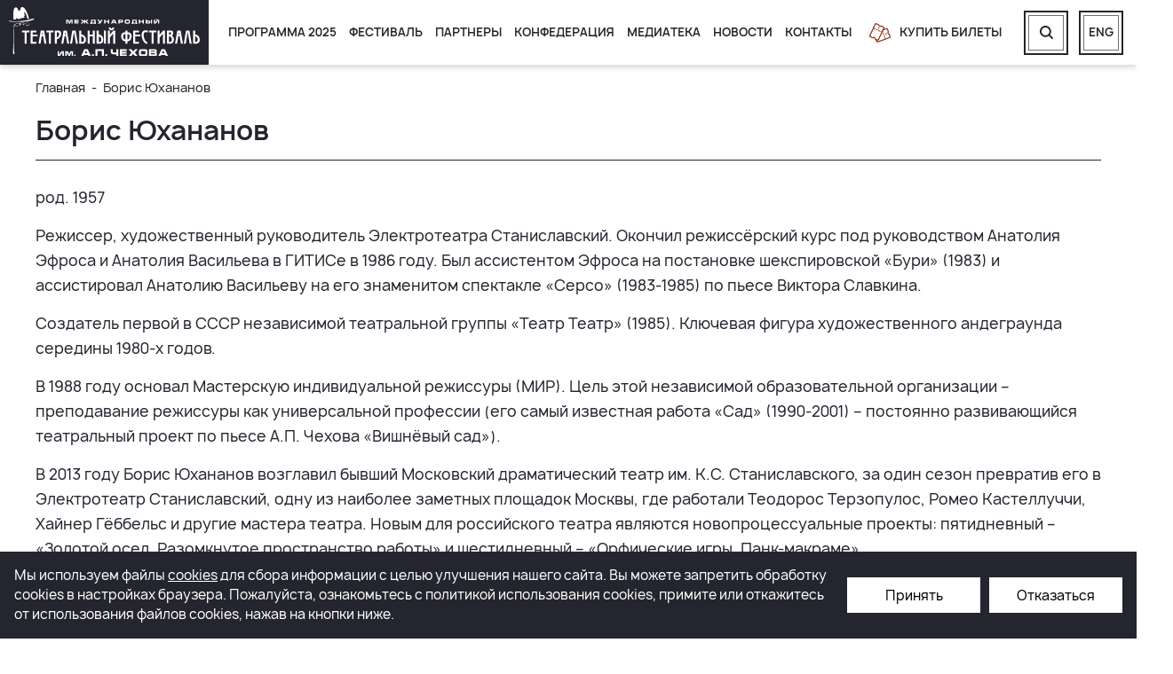

--- FILE ---
content_type: text/html; charset=UTF-8
request_url: https://chekhovfest.ru/personalities/boris-yukhananov/
body_size: 9985
content:
<!DOCTYPE html>
<html xml:lang="ru" lang="ru">
<head>
    <meta name="viewport" content="width=device-width, initial-scale=1.0">
    <meta name="cmsmagazine" content="a20ba548f835fe67804c54da44e19294">
    <title>Международный театральный фестиваль им. А.П. Чехова  (Чеховский фестиваль)</title>
    <meta http-equiv="Content-Type" content="text/html; charset=UTF-8" />
<meta name="robots" content="index, follow" />
<meta name="keywords" content="Международный театральный фестиваль им. А.П. Чехова  (Чеховский фестиваль)" />
<meta name="description" content="Единственный официальный сайт. Международный театральный фестиваль им. А.П. Чехова традиционно проходит раз в два года в Москве. За почти 30-летнюю историю фестиваля в программах Мировой серии было представлено более 500 спектаклей разных сценических жанров из 51 страны мира, заняв достойное место в ряду самых крупных мировых театральных смотров. Фестиваль проходит при поддержке Правительства России и Правительства Москвы, Министерства культуры Российской Федерации и Департамента культуры города Москвы. Генеральный директор – Валерий Иванович Шадрин." />
<link href="/local/client/build/main.css?1739877493143694" type="text/css"  data-template-style="true"  rel="stylesheet" />
<link href="/local/templates/chekhovfest/components/bitrix/search.title/search_header/style.css?15499933752678" type="text/css"  data-template-style="true"  rel="stylesheet" />
<link href="/local/templates/chekhovfest/styles.css?154999337517306" type="text/css"  data-template-style="true"  rel="stylesheet" />
<script>if(!window.BX)window.BX={};if(!window.BX.message)window.BX.message=function(mess){if(typeof mess==='object'){for(let i in mess) {BX.message[i]=mess[i];} return true;}};</script>
<script>(window.BX||top.BX).message({'JS_CORE_LOADING':'Загрузка...','JS_CORE_NO_DATA':'- Нет данных -','JS_CORE_WINDOW_CLOSE':'Закрыть','JS_CORE_WINDOW_EXPAND':'Развернуть','JS_CORE_WINDOW_NARROW':'Свернуть в окно','JS_CORE_WINDOW_SAVE':'Сохранить','JS_CORE_WINDOW_CANCEL':'Отменить','JS_CORE_WINDOW_CONTINUE':'Продолжить','JS_CORE_H':'ч','JS_CORE_M':'м','JS_CORE_S':'с','JSADM_AI_HIDE_EXTRA':'Скрыть лишние','JSADM_AI_ALL_NOTIF':'Показать все','JSADM_AUTH_REQ':'Требуется авторизация!','JS_CORE_WINDOW_AUTH':'Войти','JS_CORE_IMAGE_FULL':'Полный размер'});</script>

<script src="/bitrix/js/main/core/core.min.js?1661501314216421"></script>

<script>BX.setJSList(['/bitrix/js/main/core/core_ajax.js','/bitrix/js/main/core/core_promise.js','/bitrix/js/main/polyfill/promise/js/promise.js','/bitrix/js/main/loadext/loadext.js','/bitrix/js/main/loadext/extension.js','/bitrix/js/main/polyfill/promise/js/promise.js','/bitrix/js/main/polyfill/find/js/find.js','/bitrix/js/main/polyfill/includes/js/includes.js','/bitrix/js/main/polyfill/matches/js/matches.js','/bitrix/js/ui/polyfill/closest/js/closest.js','/bitrix/js/main/polyfill/fill/main.polyfill.fill.js','/bitrix/js/main/polyfill/find/js/find.js','/bitrix/js/main/polyfill/matches/js/matches.js','/bitrix/js/main/polyfill/core/dist/polyfill.bundle.js','/bitrix/js/main/core/core.js','/bitrix/js/main/polyfill/intersectionobserver/js/intersectionobserver.js','/bitrix/js/main/lazyload/dist/lazyload.bundle.js','/bitrix/js/main/polyfill/core/dist/polyfill.bundle.js','/bitrix/js/main/parambag/dist/parambag.bundle.js']);
BX.setCSSList(['/bitrix/js/main/lazyload/dist/lazyload.bundle.css','/bitrix/js/main/parambag/dist/parambag.bundle.css']);</script>
<script>(window.BX||top.BX).message({'LANGUAGE_ID':'ru','FORMAT_DATE':'DD.MM.YYYY','FORMAT_DATETIME':'DD.MM.YYYY HH:MI:SS','COOKIE_PREFIX':'BITRIX_SM','SERVER_TZ_OFFSET':'0','UTF_MODE':'Y','SITE_ID':'s1','SITE_DIR':'/','USER_ID':'','SERVER_TIME':'1768601020','USER_TZ_OFFSET':'0','USER_TZ_AUTO':'Y','bitrix_sessid':'2c6369a5d7a9ef9d53dee18194029b84'});</script>


<script>BX.setJSList(['/bitrix/components/bitrix/search.title/script.js','/local/templates/chekhovfest/components/bitrix/search.title/search_header/script.js','/local/client/build/main.js']);</script>
<meta property='og:title' content='Борис Юхананов' />
<meta property='og:description' content='Единственный официальный сайт. Международный театральный фестиваль им. А.П. Чехова традиционно проходит раз в два года в Москве. За почти 30-летнюю историю фестиваля в программах Мировой серии было представлено более 500 спектаклей разных сценических жанров из 51 страны мира, заняв достойное место в ряду самых крупных мировых театральных смотров. Фестиваль проходит при поддержке Правительства России и Правительства Москвы, Министерства культуры Российской Федерации и Департамента культуры города Москвы. Генеральный директор – Валерий Иванович Шадрин.' />
<meta property='og:url' content='https://chekhovfest.ru/personalities/boris-yukhananov/' />
<meta property='og:type' content='website' />
<meta property='og:site_name' content='Международный театральный фестиваль им. А.П. Чехова (Чеховский фестиваль)' />



<script  src="/bitrix/cache/js/s1/chekhovfest/template_cde5d87e7b4614bc98c7dd2ebf2f5c87/template_cde5d87e7b4614bc98c7dd2ebf2f5c87_v1.js?1748519294308852"></script>
<script>var _ba = _ba || []; _ba.push(["aid", "408d5c7bc1408154a388463d693a5611"]); _ba.push(["host", "chekhovfest.ru"]); (function() {var ba = document.createElement("script"); ba.type = "text/javascript"; ba.async = true;ba.src = (document.location.protocol == "https:" ? "https://" : "http://") + "bitrix.info/ba.js";var s = document.getElementsByTagName("script")[0];s.parentNode.insertBefore(ba, s);})();</script>


    

    <!-- Google Tag Manager -->
    <script>(function(w,d,s,l,i){w[l]=w[l]||[];w[l].push({'gtm.start':
                new Date().getTime(),event:'gtm.js'});var f=d.getElementsByTagName(s)[0],
            j=d.createElement(s),dl=l!='dataLayer'?'&l='+l:'';j.async=true;j.src=
            'https://www.googletagmanager.com/gtm.js?id='+i+dl;f.parentNode.insertBefore(j,f);
        })(window,document,'script','dataLayer','GTM-5GRDRW43');</script>
    <!-- End Google Tag Manager -->

    <!-- Google Tag Manager -->
    <script>(function(w,d,s,l,i){w[l]=w[l]||[];w[l].push({'gtm.start':
                new Date().getTime(),event:'gtm.js'});var f=d.getElementsByTagName(s)[0],
            j=d.createElement(s),dl=l!='dataLayer'?'&l='+l:'';j.async=true;j.src=
            'https://www.googletagmanager.com/gtm.js?id='+i+dl;f.parentNode.insertBefore(j,f);
        })(window,document,'script','dataLayer','GTM-NC6RF56');</script>
    <!-- End Google Tag Manager -->

    <script>
        var TLConf = { accessHash:'01667b65701cf95errr2d8ce50512f11', containerId:'tlFrameContainer', baseDomain:'https://www.ticketland.ru', isModal: true};
        function callModal(url = null){
			TLConf.start = '/organizers/mezhdunarodnyy-teatralnyy-festival-im-chekhova/repertoire/';

			if (url !== null) {
				TLConf.start = url
			}

			var modal;
        	var tlScript;
			if(modal = document.getElementById('tl-frame-modal-window')) modal.remove();
       		TLFrame = {};
       		if(tlScript = document.getElementById('#script-tl-frame')) tlScript.remove();

            var script = document.createElement('script');
            script.id = 'script-tl-frame';
            script.type = 'text/javascript';
            script.src = TLConf.baseDomain+'/site/getLiteFrameJS/';
            document.body.appendChild(script);
        }

    </script>
    <script>
        window.INLINE_SVG_REVISION = 1673527313    </script>

    <link rel="apple-touch-icon" sizes="180x180" href="/apple-touch-icon.png">
    <link rel="icon" type="image/png" sizes="32x32" href="/favicon-32x32.png">
    <link rel="icon" type="image/png" sizes="16x16" href="/favicon-16x16.png">
    <link rel="manifest" href="/site.webmanifest">
    <link rel="mask-icon" href="/safari-pinned-tab.svg" color="#5bbad5">
    <meta name="msapplication-TileColor" content="#da532c">
    <meta name="theme-color" content="#ffffff">

        <meta property="og:image" content="https://chekhovfest.ru/local/include/ru/header/logo.svg" />
    <meta property="og:image:secure_url" content="https://chekhovfest.ru/local/include/ru/header/logo.svg" />
    <meta property="og:image:type" content="image/jpeg" />
    <meta property="og:image:alt" content="Международный театральный фестиваль им. А.П. Чехова  (Чеховский фестиваль)" />
    <meta property="og:locale" content="ru_RU">

    <script type="application/ld+json">
        {
            "@context": "http://schema.org/",
            "@type": "LocalBusiness",
            "name": "Международный театральный фестиваль им. А.П. Чехова  (Чеховский фестиваль)",
            "image": "https://chekhovfest.ru/local/include/ru/header/logo.svg",
            "telephone": "+74956297721",
            "url": "https://chekhovfest.ru",
            "address": {
                "@type": "PostalAddress",
                "streetAddress": "Леонтьевский пер., 21/1, стр.1",
                "addressLocality": "Москва",
                "addressRegion": "Московская область",
                "postalCode": "125375",
                "addressCountry": "RU"
            },
            "openingHoursSpecification": [
                {
                    "@type": "OpeningHoursSpecification",
                    "dayOfWeek": ["Monday", "Tuesday", "Wednesday", "Thursday", "Friday"],
                    "opens": "10:00",
                    "closes": "19:00"
                }
            ],
            "sameAs": ["https://vk.com/chekhovfest", "https://t.me/dariyavshadrina", "https://www.youtube.com/channel/UCyy1e9KmlGiIAFypNKbxtIA"]
        }
    </script>

</head>
<body>
    <!-- Google Tag Manager (noscript) -->
    <noscript><iframe src="https://www.googletagmanager.com/ns.html?id=GTM-5GRDRW43" height="0" width="0" style="display:none;visibility:hidden"></iframe></noscript>
    <!-- End Google Tag Manager (noscript) -->

    <!-- Google Tag Manager (noscript) -->
    <noscript><iframe src="https://www.googletagmanager.com/ns.html?id=GTM-NC6RF56" height="0" width="0" style="display:none;visibility:hidden"></iframe></noscript>
    <!-- End Google Tag Manager (noscript) -->

    <div id="panel"></div>
    <header class="header">
        <div class="header__inner">
            <div class="header-nav-btn header-nav-btn--mobile" data-m-menu-btn>
                <div class="header-nav-btn__icon"></div>
            </div>
            <a href="/" class="header__logo">
                <img src="/local/include/ru/header/logo.svg" alt="Лого">            </a>
            <div class="header__content">

				
    <div class="header-nav">
        <div class="header-nav-more">
            <div class="header-nav-btn">
                <div class="header-nav-btn__icon"></div>
            </div>
            <div class="header-nav-more__list animated fadeOutLeft"></div>
        </div>
                                                                    <div class="header-nav__item"><a href="/event/"
                                                    class="header-nav__link">Программа 2025</a></div>

                                                                                        <div class="header-nav__item" data-toggle-wrap>
                    <a href="/festival/" class="header-nav__link">
                        Фестиваль                        <svg class='i-icon' data-toggle-btn>
                            <use xlink:href='#icon-arrow-s'></use>
                        </svg>
                    </a>
                <div class="header-nav__dropdown" data-toggle-list>
                                                                                            <a href="/festival/about/">О нас</a>
                                                                                                            <a href="/festival/history/">История</a>
                                                                                                            <a href="/festival/press/">Пресса</a>
                                                                                                            <a href="/festival/projects/">Проекты</a>
                                                                                                            <a href="/festival/regional-programs/">Региональные программы</a>
                                                                                                            <a href="/festival/street-programs/">Уличные программы</a>
                                                                                                            <a href="/festival/guests/">Гостям фестиваля</a>
                                                                            </div></div>                                                            <div class="header-nav__item"><a href="/partner/"
                                                    class="header-nav__link">Партнеры</a></div>

                                                                                        <div class="header-nav__item" data-toggle-wrap>
                    <a href="/confederation/" class="header-nav__link">
                        Конфедерация                        <svg class='i-icon' data-toggle-btn>
                            <use xlink:href='#icon-arrow-s'></use>
                        </svg>
                    </a>
                <div class="header-nav__dropdown" data-toggle-list>
                                                                                            <a href="/confederation/about/">О нас</a>
                                                                                                            <a href="/confederation/projects/forums/">Проекты</a>
                                                                                                            <a href="/confederation/news/">Новости</a>
                                                                                                            <a href="/confederation/press/">Пресса</a>
                                                                            </div></div>                                                            <div class="header-nav__item"><a href="/media/photos/"
                                                    class="header-nav__link">Медиатека</a></div>

                                                                                                            <div class="header-nav__item"><a href="/news/"
                                                    class="header-nav__link">Новости</a></div>

                                                                                                            <div class="header-nav__item"><a href="/contacts/"
                                                    class="header-nav__link">Контакты</a></div>

                                                            </div>

                <!--<a href="jav * ascript:listimWidget.openModal();" class="header__tickets">-->
                <a onclick="callModal()" class="header__tickets" style="cursor:pointer">
                                    <svg class='i-icon'>
                        <use xlink:href='#icon-tickets'></use>
                    </svg>
                    <span>Купить билеты</span>
                </a>

	                <div class="header-search">
        <form id="title-search" action="/search/index.php" class="header-search__form">
            <div class="header-search__inner" data-search-form>
                <input placeholder="Поиск по сайту" id="title-search-input" class="header-search__input" type="text"
                       name="q" value="" size="40" maxlength="50" autocomplete="off">

                <button class="header-search__btn" name="s" type="submit">
                    <svg class='i-icon'>
                        <use xlink:href='#icon-search'></use>
                    </svg>
                </button>
            </div>
        </form>
        <a href="javascript:void(0);" class="header__btn" data-search-opener>
            <svg class='i-icon'>
                <use xlink:href='#icon-search'></use>
            </svg>
        </a>
    </div>
<script>
    BX.ready(function () {
        new JCTitleSearch({
            'AJAX_PAGE': '/personalities/boris-yukhananov/?SHORT_TITLE=Y&amp;ELEMENT_CODE=boris-yukhananov',
            'CONTAINER_ID': 'title-search',
            'INPUT_ID': 'title-search-input',
            'MIN_QUERY_LEN': 2
        });
    });
</script>

                <a href="/en/" class="header__btn header__btn--lang">
                    <span>Eng</span>
                </a>

                <div class="header__bg" data-stretch="right"></div>
            </div>
        </div>
	    <div class="m-menu" data-m-menu>
    <div class="m-menu__inner">
        
                                                                    <div class="m-menu__item"><a href="/event/"
                                                     class="m-menu__link">Программа 2025</a></div>

                                                                                            <div class="m-menu__item" data-toggle-wrap>
            <a href="/festival/" class="m-menu__link">
                Фестиваль                <svg class='i-icon' data-toggle-btn>
                    <use xlink:href='#icon-arrow-s'></use>
                </svg>
            </a>
            <div class="m-menu__dropdown" data-toggle-list>
                                                                                                            <a href="/festival/about/">О нас</a>
                                                                                                                                <a href="/festival/history/">История</a>
                                                                                                                                <a href="/festival/press/">Пресса</a>
                                                                                                                                <a href="/festival/projects/">Проекты</a>
                                                                                                                                <a href="/festival/regional-programs/">Региональные программы</a>
                                                                                                                                <a href="/festival/street-programs/">Уличные программы</a>
                                                                                                                                <a href="/festival/guests/">Гостям фестиваля</a>
                                                                                        </div></div>                                                            <div class="m-menu__item"><a href="/partner/"
                                                     class="m-menu__link">Партнеры</a></div>

                                                                                            <div class="m-menu__item" data-toggle-wrap>
            <a href="/confederation/" class="m-menu__link">
                Конфедерация                <svg class='i-icon' data-toggle-btn>
                    <use xlink:href='#icon-arrow-s'></use>
                </svg>
            </a>
            <div class="m-menu__dropdown" data-toggle-list>
                                                                                                            <a href="/confederation/about/">О нас</a>
                                                                                                                                <a href="/confederation/projects/forums/">Проекты</a>
                                                                                                                                <a href="/confederation/news/">Новости</a>
                                                                                                                                <a href="/confederation/press/">Пресса</a>
                                                                                        </div></div>                                                            <div class="m-menu__item"><a href="/media/photos/"
                                                     class="m-menu__link">Медиатека</a></div>

                                                                                                                                <div class="m-menu__item"><a href="/news/"
                                                     class="m-menu__link">Новости</a></div>

                                                                                                                                <div class="m-menu__item"><a href="/contacts/"
                                                     class="m-menu__link">Контакты</a></div>

                                                                                                    <div class="m-menu__item">
                    <a onclick="callModal()" class="m-menu__buy">
                        <span>Купить билеты</span>
                    </a>
                </div>
                <div class="m-menu__btns">
                    <a href="/search/" class="header__btn">
                        <svg class='i-icon'>
                            <use xlink:href='#icon-search'></use>
                        </svg>
                    </a>

                                            <a href="/en/" class="header__btn">
                            <span>Eng</span>
                        </a>
                                    </div>
            </div>
            
        </div>
        <div class="m-menu__mask fadeIn animated" data-m-mask></div>


    </header>

    <main class="main ">

            <div class="container">

                    <div class="aside">
                <div class="aside-main aside-main--page-title">
        
                <!--'start_frame_cache_breadcrumbs'-->            <div class="b-breadcrumbs" itemscope itemtype="http://schema.org/BreadcrumbList">
			<div class="b-breadcrumbs__item" itemprop="itemListElement" itemscope itemtype="http://schema.org/ListItem">
				<a class="b-breadcrumbs__link" href="/" title="Главная" itemprop="item">
					<span itemprop="name">Главная</span>
				</a>
				<meta itemprop="position" content="1">
			</div>
			<div class="b-breadcrumbs__item" itemprop="itemListElement" itemscope itemtype="http://schema.org/ListItem">
				<span itemprop="name">Борис Юхананов</span>
				<meta itemprop="position" content="2">
			</div></div>        <!--'end_frame_cache_breadcrumbs'-->
                        <h1 class="title-1 title-page ">
                
                Борис Юхананов            </h1>
            
                        </div>
            </div>
        
    <div class="action">
        <div class="action__about">
		<p>
 <span id="bx-cursor-node"> </span>род. 1957
</p>
<p>
	 Режиссер, художественный руководитель Электротеатра Станиславский. Окончил режиссёрский курс под руководством Анатолия Эфроса и Анатолия Васильева в ГИТИСе в 1986 году. Был ассистентом Эфроса на постановке шекспировской «Бури» (1983) и ассистировал Анатолию Васильеву на его знаменитом спектакле «Серсо» (1983-1985) по пьесе Виктора Славкина.
</p>
<p>
	 Создатель первой в СССР независимой театральной группы «Театр Театр» (1985). Ключевая фигура художественного андеграунда середины 1980-х годов.
</p>
<p>
	 В 1988 году основал Мастерскую индивидуальной режиссуры (МИР). Цель этой независимой образовательной организации – преподавание режиссуры как универсальной профессии (его самый известная работа «Сад» (1990-2001) – постоянно развивающийся театральный проект по пьесе А.П. Чехова «Вишнёвый сад»).
</p>
<p>
	 В 2013 году Борис Юхананов возглавил бывший Московский драматический театр им. К.С. Станиславского, за один сезон превратив его в Электротеатр Станиславский, одну из наиболее заметных площадок Москвы, где работали Теодорос Терзопулос, Ромео Кастеллуччи, Хайнер Гёббельс и другие мастера театра. Новым для российского театра являются новопроцессуальные проекты: пятидневный – «Золотой осел. Разомкнутое пространство работы» и шестидневный – «Орфические игры. Панк-макраме».
</p>    </div>

</div>
    </div> <div class="scroll-top">
    <svg class='i-icon'>
        <use xlink:href='#icon-arrow'></use>
    </svg>
</div>
<svg style="position: absolute; top: -99999px" xmlns="http://www.w3.org/2000/svg">
    <filter id="svgBlur" x="-5%" y="-5%" width="110%" height="110%">
        <feGaussianBlur in="SourceGraphic" stdDeviation="5"/>
    </filter>
</svg>
</main>


<footer class="footer">
    <div class="container">
        <div class="footer__inner footer__inner--top">
            <div class="footer__left footer__address">
	            Международный театральный фестиваль им. А.П. Чехова:  125375 Россия, Москва, Леонтьевский пер., 21/1, стр.1            </div>
            <div class="footer__right footer-contacts">
                <div class="footer-contacts__title">Билеты:</div>
                <div class="footer-contacts__links">

						<a href="tel:+74956297721">
		+7 (495) 629 77 21	</a>
						<a href="tel:">
			</a>
                </div>
            </div>
        </div>

        <div class="footer-form__text footer-form__text--tablet">
            <span>Подписаться на нашу рассылку</span>
            <span>рассылка не содержит рекламы</span>
        </div>
        <div class="footer__inner footer__inner--center">
            <div class="footer__left footer-form">
				<div class="footer-form__text footer-form__text--desktop">
    <span>Подписаться на нашу рассылку</span>
</div>

<div class="footer-form__form-container">
    <form action="/personalities/boris-yukhananov/" name="subscription_form" class="footer-form__form" method="POST" data-form-submit="SUBSCRIPTION">
        <div class="footer-form__input" data-form-auth>
            <input type="text"
                   id="subscribe_input_email"
                   name="EMAIL"
                   placeholder="Введите e-mail"
                   data-form-field-email
                   data-required="Y"
            >
            <input type="hidden" name="sessid" id="sessid" value="2c6369a5d7a9ef9d53dee18194029b84" />            <input type="hidden" name="ADD_SUBSCRIPTION" value="N">
            <input type="hidden" name="policy" value="N" data-required="Y">
            <input type="hidden" name="user-email" value>
            <input type="hidden" name="phone-user" value>
            <button type="submit" data-subscription-btn>
                <svg class='i-icon'>
                    <use xlink:href='#icon-arrow'></use>
                </svg>
            </button>
        </div>
    </form>
            <div class="footer-social">
                        <a href="//vk.com/chekhovfest" class="footer-social__item" target="_blank">
                <svg class='i-icon'>
                    <use xlink:href='#icon-vk'></use>
                </svg>
            </a>
                        <a href="//t.me/chekhovfest" class="footer-social__item" target="_blank">
                <svg class='i-icon'>
                    <use xlink:href='#icon-tg'></use>
                </svg>
            </a>
                        <a href="//www.youtube.com/channel/UCyy1e9KmlGiIAFypNKbxtIA" class="footer-social__item" target="_blank">
                <svg class='i-icon'>
                    <use xlink:href='#icon-youtube'></use>
                </svg>
            </a>
                    </div>
</div>
    <label class="checkbox" data-policy-check>
        <input type="checkbox" data-personal-check />
        <span></span>
        Я даю согласие на <a style="color: white;" target="_blank" href="/policy/">обработку персональных данных</a>    </label>

    <label class="checkbox">
        <input type="checkbox" data-subscription-check />
        <span></span>
        Я даю согласие на получение рекламной рассылки с целью информирования        </label>


            </div>
            <div class="footer__right footer-culture">
                <a href="//www.mkrf.ru/" class="footer-culture__item" target="_blank">
                    <img src="/local/client/img/culture_rf.svg" alt="">
                    <span>МИНИСТЕРСТВО КУЛЬТУРЫ РОССИЙСКОЙ ФЕДЕРАЦИИ</span>
                </a>
                <a href="//kultura.mos.ru/" class="footer-culture__item" target="_blank">
                    <img src="/local/client/img/culture_msk.svg" alt="">
                    <span>ДЕПАРТАМЕНТ КУЛЬТУРЫ ГОРОДА МОСКВЫ</span>
                </a>
            </div>
        </div>

        <div class="footer__inner  footer__inner--bottom">
            <div class="footer__left footer__text">
				При перепечатке, а также ином полном или частичном воспроизведении и тиражировании материалов сайта, а также их копировании на других ресурсах Интернета ссылка на <a href="//chekhovfest.ru" class="link">chekhovfest.ru</a> обязательна            </div>
        </div>

        <div class="footer__inner footer__inner--copyright">
            <div class="footer__left">
                © 2006 – 2026  Международный театральный фестиваль им. А.П.Чехова            </div>
            <div class="footer__center">
                <a href="/policy/" rel="nofollow" target="_blank">Политика конфиденциальности</a><br>
                <a href="/pravila-pokupki-biletov/" rel="nofollow" target="_blank">Правила покупки билетов</a>            </div>
            <div class="footer__right">
                <a href="https://fact.digital/" rel="nofollow" target="_blank">Разработка сайта — компания «Факт»</a>
            </div>
        </div>
    </div>
        <div class="cookie-modal">
        <span class="cookie-modal__text" >Мы используем файлы <a href="/cookie/" >cookies</a> для сбора информации с целью улучшения нашего сайта. Вы можете запретить обработку сookies в настройках браузера. Пожалуйста, ознакомьтесь с политикой использования cookies, примите или откажитесь от использования файлов cookies, нажав на кнопки ниже.</span>
        <input class="cookie-modal__button" data-cooke-agree value="Принять" type="button">
        <input class="cookie-modal__button" data-cooke-refuse value="Отказаться" type="button">
    </div>
<script>
    document.querySelector('[data-cooke-agree]').addEventListener('click',function(){        
        BX.ajax.runComponentAction('citfact:cookie_modal', 'acceptCookies', {
            mode: 'ajax', // Используем класс для обработки
            data: {
                sessid: BX.bitrix_sessid() // Передаем токен сессии для безопасности
            }
        }).then(function(response) {
            if (response.status === 'success') {
                document.querySelector('.cookie-modal').style.display = 'none';
                ym(51025277, 'reachGoal', 'cookie_accept');
            } else {
                console.error('Ошибка при сохранении cookies:', response.data.message);
            }
        }).catch(function(error) {
            console.error('Ошибка AJAX-запроса:', error);
        })        
    } );

    document.querySelector('[data-cooke-refuse]').addEventListener('click',function(){
        document.cookie = "cookies_accepted=false; path=/;"
        document.querySelector('.cookie-modal').style.display = 'none';
        ym(51025277, 'reachGoal', 'cookie_refused');
    } );

</script></footer>
<!-- Yandex.Metrika counter -->
<!-- <script >
    (function(m,e,t,r,i,k,a){m[i]=m[i]||function(){(m[i].a=m[i].a||[]).push(arguments)};
        m[i].l=1*new Date();
        for (var j = 0; j < document.scripts.length; j++) {if (document.scripts[j].src === r) { return; }}
        k=e.createElement(t),a=e.getElementsByTagName(t)[0],k.async=1,k.src=r,a.parentNode.insertBefore(k,a)})
    (window, document, "script", "https://mc.yandex.ru/metrika/tag.js", "ym");

    ym(51025277, "init", {
        clickmap:true,
        trackLinks:true,
        accurateTrackBounce:true,
        ecommerce:"dataLayer"
    });
</script>
<noscript><div><img src="https://mc.yandex.ru/watch/51025277" style="position:absolute; left:-9999px;" alt="" /></div></noscript> -->
<!-- /Yandex.Metrika counter --></body>
</html>

--- FILE ---
content_type: text/css
request_url: https://chekhovfest.ru/local/client/build/main.css?1739877493143694
body_size: 32889
content:
/*! normalize.css v8.0.0 | MIT License | github.com/necolas/normalize.css */html{line-height:1.15;-webkit-text-size-adjust:100%}body{margin:0}h1{font-size:2em;margin:.67em 0}hr{box-sizing:content-box;height:0;overflow:visible}pre{font-family:monospace,monospace;font-size:1em}a{background-color:transparent}abbr[title]{border-bottom:none;text-decoration:underline;-webkit-text-decoration:underline dotted;text-decoration:underline dotted}b,strong{font-weight:bolder}code,kbd,samp{font-family:monospace,monospace;font-size:1em}small{font-size:80%}sub,sup{font-size:75%;line-height:0;position:relative;vertical-align:baseline}sub{bottom:-.25em}sup{top:-.5em}img{border-style:none}button,input,optgroup,select,textarea{font-family:inherit;font-size:100%;line-height:1.15;margin:0}button,input{overflow:visible}button,select{text-transform:none}[type=button],[type=reset],[type=submit],button{-webkit-appearance:button}[type=button]::-moz-focus-inner,[type=reset]::-moz-focus-inner,[type=submit]::-moz-focus-inner,button::-moz-focus-inner{border-style:none;padding:0}[type=button]:-moz-focusring,[type=reset]:-moz-focusring,[type=submit]:-moz-focusring,button:-moz-focusring{outline:1px dotted ButtonText}fieldset{padding:.35em .75em .625em}legend{box-sizing:border-box;color:inherit;display:table;max-width:100%;padding:0;white-space:normal}progress{vertical-align:baseline}textarea{overflow:auto}[type=checkbox],[type=radio]{box-sizing:border-box;padding:0}[type=number]::-webkit-inner-spin-button,[type=number]::-webkit-outer-spin-button{height:auto}[type=search]{-webkit-appearance:textfield;outline-offset:-2px}[type=search]::-webkit-search-decoration{-webkit-appearance:none}::-webkit-file-upload-button{-webkit-appearance:button;font:inherit}details{display:block}summary{display:list-item}[hidden],template{display:none}@font-face{font-family:Manrope;src:local("Manrope Light"),local("Manrope-Light"),url(/local/client/app/fonts/Manrope-light.woff2) format("woff2"),url(/local/client/app/fonts/Manrope-light.woff) format("woff");font-weight:300}@font-face{font-family:Manrope;src:local("Manrope Regular"),local("Manrope-Regular"),url(/local/client/app/fonts/Manrope-regular.woff2) format("woff2"),url(/local/client/app/fonts/Manrope-regular.woff) format("woff");font-weight:400}@font-face{font-family:Manrope;src:local("Manrope Medium"),local("Manrope-Medium"),url(/local/client/app/fonts/Manrope-semibold.woff2) format("woff2"),url(/local/client/app/fonts/Manrope-semibold.woff) format("woff");font-weight:600}@font-face{font-family:Manrope;src:local("Manrope Bold"),local("Manrope-Bold"),url(/local/client/app/fonts/Manrope-bold.woff2) format("woff2"),url(/local/client/app/fonts/Manrope-bold.woff) format("woff");font-weight:700}.ya-share2__container_size_m .ya-share2__icon{height:18px!important;width:20px!important}.ya-share2__item_service_facebook .ya-share2__badge,.ya-share2__item_service_gplus .ya-share2__badge,.ya-share2__item_service_odnoklassniki .ya-share2__badge,.ya-share2__item_service_telegram .ya-share2__badge,.ya-share2__item_service_twitter .ya-share2__badge,.ya-share2__item_service_vkontakte .ya-share2__badge{border-radius:50%;background-color:#e2e2e2!important;width:44px;height:44px;display:flex;justify-content:center;align-items:center;margin-right:4px}.ya-share2__item_service_telegram .ya-share2__icon{background-image:url("data:image/svg+xml;charset=utf-8,%3Csvg xmlns='http://www.w3.org/2000/svg' width='44' height='44' viewBox='0 0 44 44' fill='none'%3E%3Crect width='44' height='44' rx='22' fill='%23E2E2E2'/%3E%3Cpath d='M29.222 15.097l-14.775 5.698c-1.008.405-1.003.967-.185 1.218l3.793 1.183 8.777-5.537c.415-.252.794-.117.482.16l-7.11 6.418h-.002.001l-.261 3.91c.383 0 .552-.175.767-.383l1.843-1.792 3.832 2.831c.707.39 1.215.19 1.39-.654l2.516-11.857c.258-1.032-.394-1.5-1.068-1.195z' fill='%2324252E'/%3E%3C/svg%3E")!important;background-size:cover!important;width:100%!important;height:100%!important}.ya-share2__item_service_facebook .ya-share2__icon{background:url("data:image/svg+xml;charset=utf-8,%3Csvg xmlns='http://www.w3.org/2000/svg' viewBox='-3509.877 -3820.984 7.42 15.968'%3E%3Cpath d='M-3502.459-3815.814h-2.525v-1.657a.675.675 0 0 1 .7-.767h1.783v-2.736l-2.453-.006a3.11 3.11 0 0 0-3.347 3.347v1.824h-1.576v2.819h1.577v7.978h3.316v-7.982h2.238z' fill='%2324252e'/%3E%3C/svg%3E") no-repeat!important;background-size:20px 18px!important}.ya-share2__item_service_facebook .ya-share2__icon:hover{background:url("data:image/svg+xml;charset=utf-8,%3Csvg xmlns='http://www.w3.org/2000/svg' viewBox='-3509.877 -3820.984 7.42 15.968'%3E%3Cpath d='M-3502.459-3815.814h-2.525v-1.657a.675.675 0 0 1 .7-.767h1.783v-2.736l-2.453-.006a3.11 3.11 0 0 0-3.347 3.347v1.824h-1.576v2.819h1.577v7.978h3.316v-7.982h2.238z' fill='%23852911'/%3E%3C/svg%3E") no-repeat!important;background-size:20px 18px!important}.ya-share2__item_service_vkontakte .ya-share2__icon{background:url("data:image/svg+xml;charset=utf-8,%3Csvg xmlns='http://www.w3.org/2000/svg' viewBox='-3482.174 -3817.621 20.331 11.536'%3E%3Cpath d='M-3462.64-3817.116h-3.3a.745.745 0 0 0-.656.393s-1.316 2.423-1.738 3.24c-1.137 2.2-1.873 1.506-1.873.487v-3.513a1.107 1.107 0 0 0-1.109-1.107h-2.48a1.987 1.987 0 0 0-1.756.815s1.26-.2 1.26 1.494c0 .421.022 1.632.041 2.647a.731.731 0 0 1-1.276.506 21.6 21.6 0 0 1-2.5-4.556.7.7 0 0 0-.637-.406h-3a.509.509 0 0 0-.481.687c.91 2.5 4.831 10.342 9.306 10.342h1.884a.744.744 0 0 0 .744-.744v-1.136a.731.731 0 0 1 1.232-.533l2.255 2.118a1.092 1.092 0 0 0 .748.3h2.961c1.428 0 1.428-.991.649-1.758-.548-.54-2.525-2.624-2.525-2.624a1.021 1.021 0 0 1-.079-1.327c.639-.841 1.684-2.218 2.128-2.807.608-.809 1.702-2.518.202-2.518z' fill='%2324252e'/%3E%3C/svg%3E") no-repeat!important;background-size:20px 18px!important}.ya-share2__item_service_vkontakte .ya-share2__icon:hover{background:url("data:image/svg+xml;charset=utf-8,%3Csvg xmlns='http://www.w3.org/2000/svg' viewBox='-3482.174 -3817.621 20.331 11.536'%3E%3Cpath d='M-3462.64-3817.116h-3.3a.745.745 0 0 0-.656.393s-1.316 2.423-1.738 3.24c-1.137 2.2-1.873 1.506-1.873.487v-3.513a1.107 1.107 0 0 0-1.109-1.107h-2.48a1.987 1.987 0 0 0-1.756.815s1.26-.2 1.26 1.494c0 .421.022 1.632.041 2.647a.731.731 0 0 1-1.276.506 21.6 21.6 0 0 1-2.5-4.556.7.7 0 0 0-.637-.406h-3a.509.509 0 0 0-.481.687c.91 2.5 4.831 10.342 9.306 10.342h1.884a.744.744 0 0 0 .744-.744v-1.136a.731.731 0 0 1 1.232-.533l2.255 2.118a1.092 1.092 0 0 0 .748.3h2.961c1.428 0 1.428-.991.649-1.758-.548-.54-2.525-2.624-2.525-2.624a1.021 1.021 0 0 1-.079-1.327c.639-.841 1.684-2.218 2.128-2.807.608-.809 1.702-2.518.202-2.518z' fill='%23852911'/%3E%3C/svg%3E") no-repeat!important;background-size:20px 18px!important}.ya-share2__item_service_twitter .ya-share2__icon{background:url("data:image/svg+xml;charset=utf-8,%3Csvg xmlns='http://www.w3.org/2000/svg' viewBox='-3482.174 -3817.621 20.331 11.536'%3E%3Cpath d='M-3462.694-3816.284a8.825 8.825 0 0 1-2.2.71 4.444 4.444 0 0 0 1.65-2.2 11.267 11.267 0 0 1-1.773.973l-.423-.42a2.831 2.831 0 0 0-2.2-1.1 3.238 3.238 0 0 0-3.3 3.3 2.133 2.133 0 0 0 .06.525l-.054.025c-3.295 0-5.475-.705-7.14-2.75a3.253 3.253 0 0 0-.55 1.65 3.399 3.399 0 0 0 1.65 2.743 4.027 4.027 0 0 1-1.65-.55c0 1.637 2.299 3.534 3.85 3.85-.55.55-2.54.041-2.75 0a3.433 3.433 0 0 0 3.3 2.2 6.56 6.56 0 0 1-4.143 1.372 7.107 7.107 0 0 1-.807-.045 10.59 10.59 0 0 0 5.493 1.413 9.084 9.084 0 0 0 9.34-9.333v-.55a7.01 7.01 0 0 0 1.647-1.813z' fill='%2324252e'/%3E%3C/svg%3E") no-repeat!important;background-size:20px 18px!important}.ya-share2__item_service_twitter .ya-share2__icon:hover{background:url("data:image/svg+xml;charset=utf-8,%3Csvg xmlns='http://www.w3.org/2000/svg' viewBox='-3482.174 -3817.621 20.331 11.536'%3E%3Cpath d='M-3462.694-3816.284a8.825 8.825 0 0 1-2.2.71 4.444 4.444 0 0 0 1.65-2.2 11.267 11.267 0 0 1-1.773.973l-.423-.42a2.831 2.831 0 0 0-2.2-1.1 3.238 3.238 0 0 0-3.3 3.3 2.133 2.133 0 0 0 .06.525l-.054.025c-3.295 0-5.475-.705-7.14-2.75a3.253 3.253 0 0 0-.55 1.65 3.399 3.399 0 0 0 1.65 2.743 4.027 4.027 0 0 1-1.65-.55c0 1.637 2.299 3.534 3.85 3.85-.55.55-2.54.041-2.75 0a3.433 3.433 0 0 0 3.3 2.2 6.56 6.56 0 0 1-4.143 1.372 7.107 7.107 0 0 1-.807-.045 10.59 10.59 0 0 0 5.493 1.413 9.084 9.084 0 0 0 9.34-9.333v-.55a7.01 7.01 0 0 0 1.647-1.813z' fill='%23852911'/%3E%3C/svg%3E") no-repeat!important;background-size:20px 18px!important}.ya-share2__item_service_gplus .ya-share2__icon{background:url("data:image/svg+xml;charset=utf-8,%3Csvg xmlns='http://www.w3.org/2000/svg' viewBox='-3482.174 -3817.621 20.331 11.536'%3E%3Cpath d='M-3481.223-3816.071c0 1.493.499 2.571 1.482 3.205.805.519 1.74.596 2.226.596.118 0 .212-.004.279-.009 0 0-.155 1.004.59 1.997h-.034c-1.29 0-5.494.269-5.494 3.725 0 3.517 3.862 3.696 4.636 3.696l.096-.001c.009 0 .064.002.159.002.497 0 1.782-.062 2.975-.643 1.548-.751 2.334-2.058 2.334-3.885 0-1.765-1.196-2.815-2.07-3.583-.533-.467-.994-.871-.994-1.264 0-.4.337-.701.762-1.082.689-.616 1.338-1.493 1.338-3.151 0-1.458-.189-2.436-1.353-3.056.121-.063.55-.108.763-.137.631-.086 1.554-.184 1.554-.7v-.099h-4.599c-.046.001-4.65.172-4.65 4.389zm7.423 9.012c.088 1.407-1.115 2.445-2.921 2.576-1.835.134-3.346-.692-3.433-2.096-.043-.675.254-1.337.835-1.864.59-.533 1.398-.862 2.278-.927.104-.007.207-.011.31-.011 1.698 0 2.848.998 2.931 2.322zm-1.2-9.975c.45 1.587-.23 3.246-1.316 3.552a1.422 1.422 0 0 1-.385.053c-.994 0-1.98-1.006-2.345-2.392-.204-.779-.187-1.46.047-2.114.23-.643.643-1.078 1.163-1.224.125-.036.254-.054.384-.054 1.201 0 1.973.498 2.451 2.18zm7.748 3.456v-3h-1.9v3h-3v1.9h3v3h1.9v-3h3v-1.9h-3z' fill='%2324252e'/%3E%3C/svg%3E") no-repeat!important;background-size:20px 18px!important}.ya-share2__item_service_gplus .ya-share2__icon:hover{background:url("data:image/svg+xml;charset=utf-8,%3Csvg xmlns='http://www.w3.org/2000/svg' viewBox='-3482.174 -3817.621 20.331 11.536'%3E%3Cpath d='M-3481.223-3816.071c0 1.493.499 2.571 1.482 3.205.805.519 1.74.596 2.226.596.118 0 .212-.004.279-.009 0 0-.155 1.004.59 1.997h-.034c-1.29 0-5.494.269-5.494 3.725 0 3.517 3.862 3.696 4.636 3.696l.096-.001c.009 0 .064.002.159.002.497 0 1.782-.062 2.975-.643 1.548-.751 2.334-2.058 2.334-3.885 0-1.765-1.196-2.815-2.07-3.583-.533-.467-.994-.871-.994-1.264 0-.4.337-.701.762-1.082.689-.616 1.338-1.493 1.338-3.151 0-1.458-.189-2.436-1.353-3.056.121-.063.55-.108.763-.137.631-.086 1.554-.184 1.554-.7v-.099h-4.599c-.046.001-4.65.172-4.65 4.389zm7.423 9.012c.088 1.407-1.115 2.445-2.921 2.576-1.835.134-3.346-.692-3.433-2.096-.043-.675.254-1.337.835-1.864.59-.533 1.398-.862 2.278-.927.104-.007.207-.011.31-.011 1.698 0 2.848.998 2.931 2.322zm-1.2-9.975c.45 1.587-.23 3.246-1.316 3.552a1.422 1.422 0 0 1-.385.053c-.994 0-1.98-1.006-2.345-2.392-.204-.779-.187-1.46.047-2.114.23-.643.643-1.078 1.163-1.224.125-.036.254-.054.384-.054 1.201 0 1.973.498 2.451 2.18zm7.748 3.456v-3h-1.9v3h-3v1.9h3v3h1.9v-3h3v-1.9h-3z' fill='%23852911'/%3E%3C/svg%3E") no-repeat!important;background-size:20px 18px!important}.ya-share2__item_service_odnoklassniki .ya-share2__icon{background:url("data:image/svg+xml;charset=utf-8,%3Csvg xmlns='http://www.w3.org/2000/svg' viewBox='-3479.8 -3819.321 15.331 15.536'%3E%3Cpath d='M-3467.44-3810.716c-.4-.5-1.1-.7-1.7-.4-1.7 1-3.8 1-5.5 0-.6-.3-1.3-.2-1.7.4-.4.5-.2 1.2.4 1.6.7.4 1.6.8 2.4.9l-2.3 2.2c-.5.4-.5 1.2 0 1.6.3.2.6.3.9.3.3 0 .6-.1.9-.3l2.3-2.1 2.3 2.1c.5.4 1.2.4 1.7 0 .4-.4.5-1.1.1-1.6l-.1-.1-2.5-2.1c.8-.2 1.6-.5 2.4-.9.6-.4.8-1.1.4-1.6zm-4.4-6.2c.9 0 1.7.7 1.7 1.6 0 .9-.8 1.6-1.7 1.6-.9 0-1.7-.7-1.7-1.6 0-.9.7-1.6 1.7-1.6zm0 5.5c2.3 0 4.1-1.7 4.1-3.9s-1.8-3.9-4.1-3.9-4.1 1.8-4.1 3.9 1.8 3.9 4.1 3.9z' fill='%2324252e'/%3E%3C/svg%3E") no-repeat!important;background-size:20px 18px!important}.ya-share2__item_service_odnoklassniki .ya-share2__icon:hover{background:url("data:image/svg+xml;charset=utf-8,%3Csvg xmlns='http://www.w3.org/2000/svg' viewBox='-3479.8 -3819.321 15.331 15.536'%3E%3Cpath d='M-3467.44-3810.716c-.4-.5-1.1-.7-1.7-.4-1.7 1-3.8 1-5.5 0-.6-.3-1.3-.2-1.7.4-.4.5-.2 1.2.4 1.6.7.4 1.6.8 2.4.9l-2.3 2.2c-.5.4-.5 1.2 0 1.6.3.2.6.3.9.3.3 0 .6-.1.9-.3l2.3-2.1 2.3 2.1c.5.4 1.2.4 1.7 0 .4-.4.5-1.1.1-1.6l-.1-.1-2.5-2.1c.8-.2 1.6-.5 2.4-.9.6-.4.8-1.1.4-1.6zm-4.4-6.2c.9 0 1.7.7 1.7 1.6 0 .9-.8 1.6-1.7 1.6-.9 0-1.7-.7-1.7-1.6 0-.9.7-1.6 1.7-1.6zm0 5.5c2.3 0 4.1-1.7 4.1-3.9s-1.8-3.9-4.1-3.9-4.1 1.8-4.1 3.9 1.8 3.9 4.1 3.9z' fill='%23852911'/%3E%3C/svg%3E") no-repeat!important;background-size:20px 18px!important}.ya-share2__list_direction_horizontal>.ya-share2__item{margin-right:3px!important}*{box-sizing:border-box;outline:none!important}::-moz-selection{background-color:#c3c3c3;color:#fff}::selection{background-color:#c3c3c3;color:#fff}html{height:100%;min-width:320px;overflow-x:hidden}html.locked{overflow-y:hidden}body{font-family:Manrope,sans-serif;font-size:15px;line-height:1.5;color:#24252e;color:var(--black);font-weight:400;overflow:hidden}@media (max-width:767px){body{font-size:14px}}.main{display:block;padding-bottom:50px;padding-bottom:var(--main-pb);overflow:hidden;position:relative}@media (max-width:1279px){.main{padding-bottom:40px;padding-bottom:var(--main-pb-t)}}.main--bg{position:relative}.main--bg:after{content:"";position:absolute;top:0;right:0;bottom:0;left:0;background-color:#f3f3f3;background-color:var(--background-p);z-index:-2}.main--about{position:relative;background:none}.main--about:before{content:"";position:absolute;left:0;top:0;right:0;height:1348px;background-color:#fff;z-index:-1}@media (max-width:1279px){.main--about:before{height:auto}}@media (max-width:1279px){.main--about .title-big,.main--about:after{display:none}}.container{max-width:1444px;margin:auto;padding:0 40px}@media (max-width:1279px){.container{padding:0 20px}}p{display:block;margin:0 0 15px;font-size:17px;color:#24252e;color:var(--black);line-height:1.7}@media (max-width:500px){p{margin-bottom:20px;font-size:15px}}img{max-width:100%;max-height:100%}a{display:inline;color:inherit;text-decoration:none}.clearfix:after,.clearfix:before{content:"";display:table;clear:both}ol,ul{margin:0;padding:0;list-style-type:none}button{border:0;box-shadow:none;padding:0}input::-ms-clear{display:none}.hidden{display:none!important}.i-icon{background-repeat:no-repeat;background-position:50%;display:inline-block;vertical-align:middle;width:1em;height:1em;fill:currentColor}.i-icon--big{width:5em;height:5em}.highlight{display:inline-block;margin-left:5px;padding-right:15px;padding-left:20px;background-color:#24252e;background-color:var(--black);color:#fff;position:relative}@media (max-width:767px){.highlight{display:inline;background-color:transparent;color:inherit;padding:0}}[data-show-more]{overflow:hidden;transition:.4s}.separator{display:inline-block;margin-left:5px;margin-right:5px;height:10px;width:2px;background-color:#24252e;background-color:var(--black)}.bx-ie .programs__bg span{background-image:none!important;background-color:#24252e!important;background-color:var(--black)!important;opacity:.65}.bx-ie .main-slider__img img{transform:scale(1)!important;transition-duration:0s!important}@media (max-width:1279px){#panel{height:0}}.social ol li:before,.social ul li:before{content:none}.section-small a,.section a,li a,p a{color:#852911;color:var(--brown);text-decoration:underline;transition:.2s}.section-small a:hover,.section a:hover,li a:hover,p a:hover{-webkit-text-decoration-color:transparent;text-decoration-color:transparent}.unsubscribe{margin-bottom:50px}.changes-table{display:flex;width:100%;margin-bottom:30px}@media (max-width:767px){.changes-table{width:calc(100% + 40px);margin:0 -20px 30px;overflow:auto}}.changes-table__table{border:1px solid #000;border-collapse:collapse}@media (max-width:767px){.changes-table__table{min-width:650px;margin-left:20px}}.changes-table thead{background-color:#5e5e5e;padding:5px;color:#fff}.changes-table thead td{border:1px solid #000}.changes-table tbody,.changes-table tbody td,.changes-table tbody tr{border-collapse:collapse;border:1px solid #000}.changes-table tbody td{text-align:center}[dir=ltr] .changes-table .changes_performance{text-align:left}[dir=rtl] .changes-table .changes_performance{text-align:right}.changes-table .changes_performance{background-color:#000;color:#fff}.changes_link{color:#d2421d;text-decoration:underline}.changes_message{margin-bottom:25px}.changes_title{margin-bottom:32px;margin-bottom:var(--page-title-mb);font-weight:600;line-height:1.2;color:#d2421d;text-decoration:underline;font-size:26px}@media (max-width:767px){.changes_title{margin-bottom:15px;font-size:14px}}.title_new{font-size:30px;margin-bottom:20px;font-weight:600;line-height:1.2}@media (max-width:767px){.title_new{margin-bottom:15px;font-size:18px}}.new td{padding:10px 25px 10px 10px}.fest-note{display:block;padding:30px 0;font-size:20px;line-height:1.7em;margin:0 auto;max-width:850px}@media (max-width:500px){.fest-note{font-size:16px}}.about-table>div{display:flex;padding:18px 0;border-top:1px solid #707070;border-top:1px solid var(--border)}@media (max-width:500px){.about-table>div{padding:10px 0}}.about-table>div:last-of-type{border-bottom:1px solid #707070;border-bottom:1px solid var(--border)}.about-table>div>div:first-of-type{min-width:60%;max-width:60%;padding-right:20px}.about__title{position:absolute;bottom:calc(100% - 30px);left:-3px;line-height:1}@media (max-width:1279px){.about__title{position:static;margin-right:15px}}@media (max-width:500px){.about__title{margin-bottom:20px;font-size:40px}}.about__links{display:flex;margin-top:55px;margin-right:-60px;flex-wrap:wrap}@media (max-width:767px){.about__links{margin-right:-30px}}.about__links .link-direction{margin-right:60px;margin-bottom:15px;font-size:18px;font-weight:600}@media (max-width:767px){.about__links .link-direction{margin-right:30px}}.about__links .link-direction span{margin-right:0;margin-left:20px;transform:rotate(-90deg)}.about__links .link-direction div{border-bottom:none}@media (max-width:1279px){.about .aside-sidebar__img{max-width:25%}}@media (max-width:767px){.about .aside-sidebar__img{max-width:unset;margin-top:15px}}@media (max-width:500px){.about .aside-sidebar__img{margin-top:0}}.about .title-big{line-height:1}.accordion{color:#2d2d37}.accordion__title{font-weight:600;font-size:24px;line-height:28.8px;text-transform:none}.accordion__panel{border:1px solid #e4e4ed}.accordion__panel:not(:last-child){margin-bottom:10px}.accordion__panel-header{display:flex;align-items:center;justify-content:space-between;font-weight:600;font-size:24px;line-height:28.8px;cursor:pointer;padding-top:26px;padding-left:19px;padding-right:19px}.accordion__panel-header.closed{padding-bottom:26px}.accordion__panel-content{font-size:18px;line-height:24.3px;margin-top:23px;padding-bottom:26px;padding-left:19px;padding-right:19px}.action__about,.decoration-lines{padding-bottom:30px;position:relative}.action__about:after,.action__about:before,.decoration-lines:after,.decoration-lines:before{content:"";display:block;position:absolute;left:0;right:0}.action__about:before,.decoration-lines:before{bottom:6px;height:2px;background-color:#24252e;background-color:var(--black)}.action__about:after,.decoration-lines:after{bottom:0;height:1px;background-color:#707070;background-color:var(--border)}.action__top{display:flex;margin-bottom:20px;justify-content:space-between}.action__top span{font-size:17px}@media (max-width:1023px){.action__top span{font-size:14px}}@media (max-width:1279px){.action__top--desktop{display:none}}.action__top--mobile{display:none;margin-top:-10px}@media (max-width:1279px){.action__top--mobile{display:flex}}@media (max-width:767px){.action__top--mobile{margin-top:-15px;margin-bottom:10px}}@media (max-width:500px){.action__top--mobile{margin-top:-5px}}.action__img{position:relative;height:458px;margin-bottom:45px;box-shadow:0 3px 6px rgba(0,0,0,.16);box-shadow:var(--shadow-l)}@media (max-width:1279px){.action__img{margin-bottom:0;box-shadow:none}}@media (max-width:767px){.action__img{height:350px}}@media (max-width:500px){.action__img{height:200px}}@media (max-width:1279px){.action__img--desktop{display:none}}.action__img--mobile{display:none}@media (max-width:1279px){.action__img--mobile{display:block}}.action__img img{width:100%;height:100%;font-family:object-fit\:contain;-o-object-fit:contain;object-fit:contain}.action__img-bg{position:absolute;width:100%;height:100%;z-index:-1;opacity:0;transition:.4s}.action__img-bg.loaded{opacity:1}.action__description{margin-bottom:40px;font-size:21px}@media (max-width:1023px){.action__description{margin-bottom:25px}}@media (max-width:767px){.action__description{font-size:18px}}.action__main{font-size:17px;line-height:2}@media (max-width:767px){.action__main{font-size:15px;line-height:1.5}}.action-list{margin-bottom:45px}@media (max-width:767px){.action-list{margin-bottom:20px}}.action-list__item{display:flex;margin-bottom:17px;font-size:16px}@media (max-width:767px){.action-list__item{margin-bottom:12px;font-size:14px}}@media (max-width:500px){.action-list__item{display:block;margin-bottom:5px}}.action-list__item--title{font-weight:500;color:#24252e;color:var(--black)}.action-list__item div{display:inline-block}.action-list__item div:first-of-type{min-width:250px;max-width:250px;padding-right:20px;line-height:1.3}@media (max-width:500px){.action-list__item div:first-of-type{text-decoration:underline;display:block}}.action-list__item div:last-of-type{color:#5e5e5e;color:var(--text)}.action__about{padding-top:28px;border-top:1px solid #24252e;border-top:1px solid var(--black)}@media (max-width:767px){.action__about{padding-top:15px}}@media (max-width:1279px){.action-support{display:flex;flex-wrap:wrap;align-items:center;max-width:calc(100% - 335px + 20px);margin-right:-20px}}@media (max-width:1023px){.action-support{max-width:calc(100% + 20px)}}@media (max-width:1279px){.action-support__inner{display:flex;flex-wrap:wrap;margin-left:-20px;margin-bottom:-20px}}.action-support__link{display:block}.action-support__img{width:100%;height:170px;margin-bottom:10px;padding:17px;background-color:#fff}@media (max-width:1279px){.action-support__img{width:calc(33.33% - 20px);min-width:115px;margin-right:20px;margin-bottom:20px}}@media (max-width:767px){.action-support__img{width:calc(50% - 20px);height:90px}}@media (max-width:500px){.action-support__img{width:100%}}.action-support__img img{width:100%;height:100%;font-family:object-fit\:contain;-o-object-fit:contain;object-fit:contain}.action-support .title-3{white-space:nowrap}@media (max-width:1279px){.action-support .title-3{width:calc(33.33% - 20px);margin-bottom:20px;margin-top:15px;margin-right:20px}}@media (max-width:1023px){.action-support .title-3{width:100%}}@media (max-width:500px){.action-support .title-3{margin-bottom:15px}}.action .aside-sidebar .btn{margin-top:15px}.action .aside-sidebar .social{margin-top:110px;margin-bottom:80px}@media (max-width:1279px){.action .aside-sidebar .social{width:335px;margin:0}}@media (max-width:1023px){.action .aside-sidebar .social{width:100%}}.action .content img{max-width:none;max-height:none;height:auto;width:calc(100% + 45px);margin-left:-45px;box-shadow:0 35px 35px -25px rgba(0,0,0,.16)}@media (max-width:1279px){.action .content img{margin-left:-25px;width:calc(100% + 25px)}}@media (max-width:767px){.action .content img{margin-left:0;width:100%}}

/*!
 * animate.css -http://daneden.me/animate
 * Version - 3.5.1
 * Licensed under the MIT license - http://opensource.org/licenses/MIT
 *
 * Copyright (c) 2016 Daniel Eden
 */.aside{display:flex;margin-bottom:-50px;margin-bottom:calc(var(--main-pb) * -1)}@media (max-width:1279px){.aside{margin-bottom:0;flex-direction:column-reverse}}.aside--float{flex-direction:row-reverse}@media (max-width:1279px){.aside--float{display:block}}@media (max-width:1279px){.aside--float .aside-main{width:auto}}@media (max-width:1279px){.aside--float .aside-sidebar{display:block;width:290px;margin-bottom:0;margin-right:20px;padding:20px;float:left;background-color:#f3f3f3;background-color:var(--background-p)}}@media (max-width:500px){.aside--float .aside-sidebar{float:none}}.aside--float .aside-sidebar__img{margin-bottom:20px;width:182px;height:260px}@media (max-width:1279px){.aside--float .aside-sidebar__img{width:auto;max-width:100%;height:auto}}@media (max-width:1279px){.aside--float .social{display:block;margin-bottom:0!important}}@media (max-width:1279px){.aside--float .social .title-3{margin-top:15px;margin-bottom:10px}}.aside-main{width:calc(100% - 320px);margin-bottom:50px;margin-bottom:var(--main-pb);padding-right:50px}@media (max-width:1279px){.aside-main{width:100%;padding-right:0}}@media (max-width:1279px){.aside-main,.aside-main--page-title{margin-bottom:0}}.aside-sidebar{width:320px;padding-left:30px;position:relative}@media (max-width:1279px){.aside-sidebar{width:100%;margin-bottom:35px;padding:20px;background-color:#f3f3f3;background-color:var(--background-p)}}@media (max-width:767px){.aside-sidebar{margin-bottom:0;padding:20px 0;background-color:#fff}}.aside-sidebar--top{margin-top:-62px;margin-top:calc((var(--page-title-mb) + 30px) * -1)}@media (max-width:1279px){.aside-sidebar--top{margin-top:0}}.aside-sidebar--about{display:flex;flex-direction:column;justify-content:space-between}@media (max-width:1279px){.aside-sidebar--about{display:none}}.aside-sidebar__inner{padding:30px 0 80px;background:#f3f3f3;position:relative}@media (max-width:1279px){.aside-sidebar__inner{display:flex;align-items:center;justify-content:space-between;padding:0;background:none}}@media (max-width:767px){.aside-sidebar__inner{align-items:flex-start;flex-direction:column}}.aside-sidebar__inner:after{content:"";height:30px;left:0;right:0;bottom:100%;background-color:#f3f3f3;background-color:var(--background-p)}@media (max-width:1279px){.aside-sidebar__inner:after{display:none}}.aside-sidebar__inner .description{padding-right:10px}.aside-sidebar__inner--decorate{position:relative}@media (max-width:1279px){.aside-sidebar__inner--decorate{display:flex}}@media (max-width:1023px){.aside-sidebar__inner--decorate{display:block}}.aside-sidebar__inner--decorate:before{content:"";display:none;position:absolute;left:-20px;right:-20px;top:0;height:1px;background-color:#c2c2c2;background-color:var(--background-l)}@media (max-width:1279px){.aside-sidebar__inner--decorate{padding-top:20px}.aside-sidebar__inner--decorate:before{display:block}}@media (max-width:767px){.aside-sidebar__inner--decorate:before{display:none}}.aside-sidebar__inner.is_stuck{z-index:2;pointer-events:none}.aside-sidebar__inner.is_stuck *{pointer-events:all}.aside-sidebar__inner--empty:before{content:none}.aside-sidebar__inner--empty .social{margin-top:-15px!important}@media (max-width:1700px){.aside-sidebar__inner--empty .social{margin-top:0!important}}.aside-sidebar__inner--rules{display:flex;grid-gap:10px;gap:10px;align-items:center;margin-top:20px;font-size:15px;line-height:16.5px}.aside-sidebar__inner--link{color:#852911}.aside-sidebar__inner--checkbox{display:inline-flex;position:relative;cursor:pointer}.aside-sidebar__inner--checkbox input{position:absolute;opacity:0;cursor:pointer;height:0;width:0}.aside-sidebar__inner--checkbox input:checked~.checkmark:after{display:inline-flex}.aside-sidebar__inner--checkbox .checkmark{height:24px;width:24px;border:1px solid #444557}.aside-sidebar__inner--checkbox .checkmark:after{content:url(/local/client/img/checkmark.svg);position:absolute;left:5px;top:5px;display:none}.aside-sidebar__img{margin-bottom:30px}@media (max-width:1279px){.aside-sidebar__img{display:inline-block;max-width:50%;margin-bottom:0;margin-right:20px}}@media (max-width:767px){.aside-sidebar__img{width:48%;margin-bottom:20px;margin-right:0;text-align:center}}@media (max-width:1279px){.aside-sidebar__img:last-of-type{margin-right:0}}.aside-sidebar__img img{box-shadow:0 3px 6px rgba(0,0,0,.16);box-shadow:var(--shadow-l)}.aside-sidebar__bg{position:absolute;top:-1000px;left:0;right:0;bottom:0;background-color:#f3f3f3;background-color:var(--background-p);z-index:-1}@media (max-width:1279px){.aside-sidebar__bg{display:none}}.aside-sidebar .btn{background-color:transparent}@media (max-width:500px){.aside-sidebar .btn{max-width:100%}}@media (max-width:1279px){.aside-sidebar--hide{display:none}}.aside-sidebar--news{margin-top:-130px}@media (max-width:1279px){.aside-sidebar--news{margin-top:0}}.b-breadcrumbs{margin-bottom:16px;padding-top:25px;font-size:14px}@media (max-width:1700px){.b-breadcrumbs{padding-top:15px}}@media (max-width:1279px){.b-breadcrumbs{display:none}}.b-breadcrumbs__item{display:inline-block;cursor:default}.b-breadcrumbs__item:before{content:"-";padding-right:4px;padding-left:4px}.b-breadcrumbs__item:first-of-type{padding-left:0}.b-breadcrumbs__item:first-of-type:before{display:none}.b-breadcrumbs__link{transition:color .2s}.b-breadcrumbs__link:hover{color:#852911;color:var(--brown)}.b-quote{display:flex;flex-direction:column;margin:0 0 30px;font-size:17px;line-height:1.7;color:#24252e;color:var(--black);background-color:#f3f3f3;background-color:var(--background-p);padding:25px}.b-quote-subtitle{font-size:17px;font-weight:600;text-align:right}@media (max-width:1279px){.b-quote-subtitle{font-size:14px}}h3+.b-quote{margin-top:-15px}.b-tabs-head{display:flex;margin-bottom:20px;margin-left:-10px;flex-wrap:wrap}.b-tabs-head__item{display:inline-block;margin-left:10px;margin-bottom:10px;padding:12px 15px;background-color:#e2e2e2;background-color:var(--background-h);font-size:16px;font-weight:600;white-space:nowrap;text-align:center;text-transform:uppercase;transition:.2s}@media (max-width:1279px){.b-tabs-head__item{font-size:15px}}@media (max-width:500px){.b-tabs-head__item{width:100%}}.b-tabs-head__item.active,.b-tabs-head__item:hover{background-color:#24252e;background-color:var(--black);color:#8d8fa1;color:var(--footer-text)}.b-tabs-body__item{display:none}.b-tabs-body__item.active{display:block}.b-tabs-body .link-direction,.b-tabs-body__item .link-direction{margin:0 auto}.book-detail .link-direction{width:245px;flex-direction:row-reverse;margin-bottom:175px}@media (max-width:1279px){.book-detail .link-direction{margin-bottom:0}}@media (max-width:767px){.book-detail .link-direction{margin-bottom:20px}}.book-detail .link-direction span{margin:0 0 0 50px}.book-detail .link-direction span svg{transform:none}@media (max-width:1279px){.book-detail .social{margin-top:20px;padding-top:5px;position:relative}}@media (max-width:767px){.book-detail .social{margin-top:0}}.book-detail .social:before{content:"";display:none;position:absolute;left:-20px;right:-20px;top:0;height:1px;background-color:#c2c2c2;background-color:var(--background-l)}@media (max-width:1279px){.book-detail .social:before{display:block}}.btn{display:inline-flex;width:100%;max-width:290px;align-items:center;justify-content:center;padding:21px 10px;border:3px solid #24252e;border:3px solid var(--black);background-color:#fff;font-size:19px;font-weight:600;text-transform:uppercase;transition:.2s}@media (max-width:1279px){.btn{max-width:260px;padding:16px 10px;font-size:17px}}.btn:active:not(.disabled){background-color:#f6f6f6;background-color:var(--btn-p)}.btn.disabled{border-color:#e2e2e2;border-color:var(--background-h);color:#e2e2e2;color:var(--background-h);cursor:default}.btn--buy{height:70px;position:relative;border-color:transparent;cursor:pointer}.btn--buy:before{content:"";position:absolute;top:0;bottom:0;left:0;right:0;margin:-1px;border:2px solid #c2c2c2;border:2px solid var(--background-l);transition:border-color .4s}.btn--buy:hover:before{border-color:#24252e;border-color:var(--black)}.btn--buy:hover span{animation-play-state:paused}.btn--buy span{display:block;position:absolute;background-color:#24252e;background-color:var(--black);transition-timing-function:ease-in-out;animation-duration:2s;animation-iteration-count:infinite;z-index:1}.btn--buy span:first-of-type{width:2px;left:0;bottom:0;animation-name:a}.btn--buy span:nth-of-type(2){height:2px;left:0;top:0;animation-name:b}.btn--buy span:nth-of-type(3){width:2px;right:0;top:0;animation-name:c}.btn--buy span:nth-of-type(4){height:2px;right:0;bottom:0;animation-name:d}.btn--buy.disabled{cursor:not-allowed}.btn--buy.disabled:before{border-color:#c2c2c2;border-color:var(--background-l);border-width:0}.btn--buy.disabled span{display:none}.btn svg{width:14px;height:16px;margin-right:30px}.btn svg+div{font-size:16px}@keyframes a{0%{height:100%;bottom:0}54%{height:0%;bottom:100%}55%{height:0%;bottom:0}to{height:100%;bottom:0}}@keyframes b{0%{width:0;left:0}50%{width:100%;left:0}to{width:0;left:100%}}@keyframes c{0%{height:100%;top:0}54%{height:0%;top:100%}55%{height:0%;top:0}to{height:100%;top:0}}@keyframes d{0%{width:0;right:0}55%{width:100%;right:0}to{width:0;right:100%}}.business-block{height:245px;width:100%;background:#24252e;background:var(--black);color:#fff;display:flex;padding:40px 50px;margin-bottom:36px}@media (max-width:1279px){.business-block{height:auto;padding:40px 30px}}@media (max-width:1023px){.business-block{flex-direction:column}}@media (max-width:767px){.business-block{padding:20px}}@media (max-width:500px){.business-block{padding:15px}}.business-block__info{width:45%;font-size:19px;padding-right:72px;margin-right:50px;border-right:1px solid #959595;border-right:var(--text-l) solid 1px}@media (max-width:1279px){.business-block__info{height:auto;padding-right:30px;margin-right:30px}}@media (max-width:1023px){.business-block__info{border-bottom:1px solid #959595;border-bottom:var(--text-l) solid 1px;border-right:none;width:100%;padding:0 10px 25px;margin:0 0 25px}}@media (max-width:767px){.business-block__info{padding:0 10px 10px;margin:0 0 20px;font-size:17px}}.business-block__info>div{display:flex;justify-content:space-between;font-size:17px;padding:11px 35px}@media (max-width:767px){.business-block__info>div{font-size:15px}}@media (max-width:500px){.business-block__info>div{flex-direction:column;padding:11px 15px}}.business-block__header{margin-top:20px;background:#333440;background:var(--footer-border)}.business-block__cell{width:50%}@media (max-width:500px){.business-block__cell{width:100%}}.business-block__text{width:55%;font-size:17px;padding:10px 0;line-height:1.7;color:#959595;color:var(--text-l)}@media (max-width:1023px){.business-block__text{width:100%;padding:0 10px}}@media (max-width:767px){.business-block__text{font-size:15px}}.business-icons__decoration,.decoration-lines{padding-bottom:30px;position:relative}.business-icons__decoration:after,.business-icons__decoration:before,.decoration-lines:after,.decoration-lines:before{content:"";display:block;position:absolute;left:0;right:0}.business-icons__decoration:before,.decoration-lines:before{bottom:6px;height:2px;background-color:#24252e;background-color:var(--black)}.business-icons__decoration:after,.decoration-lines:after{bottom:0;height:1px;background-color:#707070;background-color:var(--border)}.business-icons{display:flex;margin-bottom:45px}@media (max-width:767px){.business-icons{flex-direction:column;justify-content:center;margin-bottom:30px}}@media (max-width:500px){.business-icons{margin-bottom:15px}}.business-icons__wrap{width:33.33333%;text-align:center;margin:0 50px}@media (max-width:1023px){.business-icons__wrap{margin:0 25px 20px;width:calc(100% / 2 - 100px)}}@media (max-width:767px){.business-icons__wrap{margin:0 auto 20px;width:100%;max-width:400px}}.business-icons__wrap .i-icon{height:80px;width:auto}.business-icons__text{padding:20px 19px;font-size:19px}@media (max-width:767px){.business-icons__text{font-size:17px}}.business-icons__text span{color:#852911;color:var(--brown)}.business-info{background:#fff;min-height:100px}.business-info__block{padding:43px 100px}@media (max-width:1023px){.business-info__block{padding:43px 50px}}@media (max-width:767px){.business-info__block{padding:25px}}@media (max-width:500px){.business-info__block{padding:15px}}.business-info__block:first-of-type{text-align:center;border-bottom:1px solid #f3f3f3;border-bottom:var(--background-p) solid 1px}.business-info__block .marked-list{padding:0!important}.business-info__title{font-size:19px;font-weight:600;margin-bottom:24px;display:block;margin-right:auto;margin-left:auto}@media (max-width:767px){.business-info__title{display:inline-block;font-size:17px}}.business-info__title--first{width:600px}@media (max-width:1023px){.business-info__title--first{width:auto}}.business-info__title--last{width:550px}@media (max-width:1023px){.business-info__title--last{width:auto}}.business-info__text{font-size:17px;display:block;margin-right:auto;margin-left:auto;margin-bottom:25px}@media (max-width:767px){.business-info__text{font-size:15px}}.business-info__text--first{width:690px;margin-bottom:0}@media (max-width:1023px){.business-info__text--first{width:auto}}.business-info__text--last{width:830px;margin-bottom:0}@media (max-width:1279px){.business-info__text--last{width:auto}}.business-info__inner{padding:43px 100px;margin:0 50px;border-top:1px solid #f3f3f3;border-top:var(--background-p) solid 1px;text-align:center}@media (max-width:1023px){.business-info__inner{padding:43px 50px}}@media (max-width:767px){.business-info__inner{padding:20px 0;margin:0 25px}}@media (max-width:500px){.business-info__inner{padding:15px 0;margin:0 15px}}.business .title-big{text-align:center;margin-bottom:40px}.contacts-section,.inner-lines{position:relative}.contacts-section:after,.contacts-section:before,.inner-lines:after,.inner-lines:before{content:"";width:1px;position:absolute;top:0;bottom:10px;background-color:#707070;background-color:var(--border)}.contacts-section:before,.inner-lines:before{left:33.33%}@media (max-width:1023px){.contacts-section:before,.inner-lines:before{left:50%}}@media (max-width:767px){.contacts-section:before,.inner-lines:before{display:none}}.contacts-section:after,.inner-lines:after{left:66.66%}@media (max-width:1023px){.contacts-section:after,.inner-lines:after{display:none}}.contacts__top{display:flex;margin-bottom:25px;background-color:#fff}@media (max-width:767px){.contacts__top{display:block;background-color:transparent}}.contacts__top [href*=tel]{font-size:17px}.contacts__top .contacts__row{max-width:285px;margin-bottom:25px}.contacts__top .contacts__row:not(:first-of-type){max-width:none}.contacts__top .contacts__row>div:first-of-type{min-width:155px;max-width:155px}@media (max-width:1023px){.contacts__top .contacts__row>div:first-of-type{min-width:135px;max-width:135px}}@media (max-width:767px){.contacts__top .contacts__row>div:first-of-type{min-width:100%;max-width:100%}}.contacts__top .contacts__row>div:last-of-type{width:calc(100% - 155px);padding-left:5px}@media (max-width:1023px){.contacts__top .contacts__row>div:last-of-type{width:calc(100% - 135px)}}@media (max-width:767px){.contacts__top .contacts__row>div:last-of-type{width:100%;padding-left:0}}.contacts__top .contacts__card{width:33.33%;margin-left:0;margin-bottom:0}@media (max-width:1279px){.contacts__top .contacts__card{width:50%}}@media (max-width:767px){.contacts__top .contacts__card{width:100%}}.contacts__map{width:66.66%;min-height:345px;margin-left:auto}@media (max-width:1279px){.contacts__map{width:50%}}@media (max-width:767px){.contacts__map{width:100%;height:345px}}.contacts__map .gm-style img{max-height:none}.contacts__cards{display:flex;flex-wrap:wrap;margin-left:-25px;margin-bottom:65px}@media (max-width:1023px){.contacts__cards{margin-bottom:25px}}@media (max-width:767px){.contacts__cards{margin-bottom:0}}.contacts__card{width:calc(33.33% - 25px);margin-left:25px;margin-bottom:25px;padding:25px 30px;background-color:#fff}@media (max-width:1279px){.contacts__card{width:calc(50% - 20px);margin-left:20px}}@media (max-width:767px){.contacts__card{width:calc(100% - 20px);margin-bottom:15px;padding:15px 20px}}.contacts__title{margin-bottom:35px!important;font-size:16px;font-weight:600}@media (max-width:767px){.contacts__title{margin-bottom:15px!important}}.contacts__row{display:flex;margin-bottom:10px}@media (max-width:767px){.contacts__row{display:block}}.contacts__row:last-of-type{margin-bottom:0}.contacts__row>div{font-size:16px}.contacts__row>div:first-of-type{min-width:103px;max-width:103px;padding-right:15px}.contacts__row>div>*{display:block;margin-bottom:5px}.contacts__row a{transition:.2s}.contacts__info,.contacts__row [href*=mailto],.contacts__row a:hover{color:#852911;color:var(--brown)}.contacts__info{max-width:270px}@media (max-width:767px){.contacts__info{max-width:100%}}.contacts-section{display:flex;flex-wrap:wrap;border:2px solid #24252e;border:2px solid var(--black)}.contacts-section:after,.contacts-section:before{top:40px;bottom:40px}@media (max-width:1023px){.contacts-section:after,.contacts-section:before{top:30px;bottom:30px}}.contacts-section__item{width:calc(33.33% - 80px);margin:50px 40px;font-size:16px;position:relative}@media (max-width:1023px){.contacts-section__item{width:calc(50% - 40px);margin:30px 20px}}@media (max-width:767px){.contacts-section__item{width:100%;margin:20px 20px 0}}@media (max-width:767px){.contacts-section__item:last-of-type{margin-bottom:20px}}.contacts-section__title{font-weight:600}.contacts-section__name{margin-top:20px}@media (max-width:767px){.contacts-section__name{margin-top:5px}}.contacts-section__mail{color:#852911;color:var(--brown)}.content{padding-left:45px}.content--press{margin-top:30px}.content--press .title-2{padding-left:45px}@media (max-width:1279px){.content{padding-left:20px}}@media (max-width:767px){.content{padding:0}}.content-read_more{margin-left:45px}@media (max-width:1279px){.content-read_more{margin-left:20px}}@media (max-width:767px){.content-read_more{margin:0}}.cookie-alert{display:flex;width:1364px;max-width:calc(100% - 40px);padding:10px 50px;position:fixed;bottom:0;left:50%;right:0;justify-content:space-between;align-items:center;font-size:14px!important;z-index:999!important;background-color:#24252e;background-color:var(--black);border:2px solid #333440;border:2px solid var(--footer-border);border-bottom:none;color:#fff;transform:translateZ(0) translateX(-50%);transition:1s}@media (max-width:767px){.cookie-alert{display:block;padding:10px 15px;text-align:center}}.cookie-alert__close{padding-left:15px;cursor:pointer}@media (max-width:500px){.cookie-alert__close{padding:15px 0 0}}.cookie-alert a{display:inline-block;border-bottom:1px solid #fff;line-height:.85;transition:.2s}.cookie-alert a:hover{border-bottom-color:transparent}.description{display:flex!important;margin-bottom:15px;font-size:15px}.description svg{min-width:17px;min-height:17px;margin-top:2px;margin-right:15px}.description svg *{fill:#24252e;fill:var(--black)}.description--red{color:#fff}.description--red svg *{fill:#d2421d;fill:var(--red)}.error404__inner{margin:0 auto 20px;max-width:1030px;padding-left:90px;position:relative}@media (max-width:1023px){.error404__inner{padding-left:0}}.error404__svg{width:164px;height:300px;position:absolute;top:0;left:0}@media (max-width:500px){.error404__svg{display:none}}.error404__svg svg{width:100%;height:100%}.error404__text{line-height:1.1;padding:140px 0 0 20px}@media (max-width:1023px){.error404__text{padding:140px 0 0 60px}}@media (max-width:767px){.error404__text{padding:140px 0 0 50px}}@media (max-width:500px){.error404__text{padding:20px 0 0}}.error404__text .title-big{margin-bottom:24px}@media (max-width:1279px){.error404__text .title-big{font-size:49px}}@media (max-width:767px){.error404__text .title-big{font-size:40px}}@media (max-width:500px){.error404__text .title-big{font-size:28px}}.error404__text .link-decorate{font-size:21px}@media (max-width:767px){.error404__text .link-decorate{font-size:14px}}.error404 .title-page{margin-bottom:0}:root{--desk-m-size:62px;--tablet-size:47px}.footer{background-color:#24252e;background-color:var(--black);color:#fff}.footer .cookie-modal{position:fixed;width:100%;z-index:9999;height:auto;bottom:0;padding:1rem;background:#24252e;margin:0;display:grid;grid-template-columns:1fr 150px 150px;box-shadow:0 10px 15px 0 rgba(34,34,36,.14902);justify-content:center;align-items:center;grid-gap:10px;gap:10px}@media (max-width:1023px){.footer .cookie-modal{font-size:13px}}@media (max-width:767px){.footer .cookie-modal{grid-gap:10px;gap:10px;font-size:12px;height:auto;grid-template-columns:1fr 1fr}}.footer .cookie-modal__text{color:#fff}@media (max-width:767px){.footer .cookie-modal__text{grid-column:span 2}}.footer .cookie-modal__text a{text-decoration:underline}.footer .cookie-modal__button{background:#fff;height:40px;right:40px;bottom:20px;cursor:pointer;border:0}.footer .cookie-modal__button:hover{background-color:#e2e2e2;background-color:var(--background-h)}.footer__inner{display:flex}@media (max-width:767px){.footer__inner{display:block}}.footer__inner--top{padding:43px 0 30px}@media (max-width:1279px){.footer__inner--top{padding:23px 0 27px}}@media (max-width:1023px){.footer__inner--top{padding:0}}.footer__inner--center{padding-bottom:35px}@media (max-width:1279px){.footer__inner--center{padding-bottom:25px}}.footer__inner--bottom{padding-bottom:27px}@media (max-width:1279px){.footer__inner--bottom{padding-bottom:20px}}@media (max-width:767px){.footer__inner--bottom{display:none}}.footer__inner--copyright{display:grid;grid-template-columns:repeat(3,auto);padding:20px 0;border-top:1px solid #333440;border-top:1px solid var(--footer-border);color:#8d8fa1;color:var(--footer-text);font-weight:300}.footer__inner--copyright>div{width:100%!important}@media (max-width:1279px){.footer__inner--copyright{font-size:9px}}@media (max-width:767px){.footer__inner--copyright{text-align:center;grid-template-columns:auto}}@media (max-width:767px){.footer__inner--copyright a{margin-top:10px}}.footer__inner--copyright .footer__right{text-align:center;white-space:nowrap}.footer__left{width:calc(100% - 275px - 50px);max-width:1010px;margin-right:50px}@media (max-width:1279px){.footer__left{width:calc(100% - 201px - 70px)}}@media (max-width:1023px){.footer__left{width:calc(100% - 201px - 20px)}}@media (max-width:767px){.footer__left{width:100%}}.footer__right{width:275px;margin-left:auto}@media (max-width:1279px){.footer__right{width:201px}}@media (max-width:767px){.footer__right{width:100%}}.footer__address{font-size:17px;font-weight:300}@media (max-width:1279px){.footer__address{font-size:11px}}@media (max-width:1023px){.footer__address{display:none}}.footer-form{display:grid;grid-template-rows:auto 1fr;margin-right:10px;align-items:center;padding:35px;border:2px solid #333440;border:2px solid var(--footer-border)}.footer-form .checkbox{display:flex;grid-gap:0 10px;gap:0 10px;margin-top:10px;color:#8d8fa1;color:var(--footer-text)}@media (max-width:500px){.footer-form .checkbox{display:grid;grid-template-columns:24px 1fr;grid-template-rows:1fr auto}.footer-form .checkbox span{grid-row:span 2}}.footer-form .checkbox input[type=checkbox]{display:none}.footer-form .checkbox span{display:inline-block;width:24px;height:24px;border:1px solid #444557;border-radius:4px;position:relative;cursor:pointer}.footer-form .checkbox input[type=checkbox]:checked+span:after{content:"";position:absolute;top:5px;left:8px;width:5px;height:9px;border:solid #eee;border-width:0 3px 3px 0;transform:rotate(45deg)}@media (max-width:1279px){.footer-form{padding:25px 20px}}@media (max-width:1023px){.footer-form{padding:15px}}@media (max-width:500px){.footer-form{display:block;width:278px;margin:0 auto;padding:0;border:0}}.footer-form__form{display:flex;width:100%;margin-left:auto;align-items:center;background-color:#373844;background-color:var(--footer-bg)}.footer-form__form-container{display:flex}@media (max-width:500px){.footer-form__form-container{flex-direction:column}}@media (max-width:1279px){.footer-form__form{width:100%;margin-left:0;margin-right:auto}}@media (max-width:1023px){.footer-form__form{width:calc(100% - 220px)}}@media (max-width:500px){.footer-form__form{width:100%}}.footer-form__form:hover{background-color:#3f4253;background-color:var(--footer-bg-h)}.footer-form__input{display:flex;width:100%;position:relative;border:2px solid transparent;transition:border .2s}.footer-form__input.error{border-color:#d2421d;border-color:var(--red)}.footer-form__input.error input{color:#d2421d;color:var(--red)}.footer-form__input.error input::-webkit-input-placeholder{color:#d2421d;color:var(--red)}.footer-form__input.error input:-ms-input-placeholder,.footer-form__input.error input::-ms-input-placeholder{color:#d2421d;color:var(--red)}.footer-form__input.error input::placeholder{color:#d2421d;color:var(--red)}.footer-form__input.error svg *{fill:#d2421d;fill:var(--red)}.footer-form__input.success:after{content:"";width:62px;width:var(--desk-m-size);position:absolute;right:0;top:0;bottom:0;background-image:url(/local/client/img/galochka.svg);background-repeat:no-repeat;background-size:20px 15px;background-position:50%}.footer-form__input.success button{display:none}.footer-form__input input{width:100%;height:58px;height:calc(var(--desk-m-size) - 4px);padding:11px 75px 11px 25px;font-weight:500;background-color:transparent;border:none;color:#fff;font-size:14px}@media (max-width:1279px){.footer-form__input input{height:43px;height:calc(var(--tablet-size) - 4px);padding:10px 65px 10px 15px}}@media (max-width:500px){.footer-form__input input{height:58px;height:calc(var(--desk-m-size) - 4px);padding:10px 75px 10px 25px}}.footer-form__input input::-webkit-input-placeholder{color:#fff;opacity:.6}.footer-form__input input:-ms-input-placeholder,.footer-form__input input::-ms-input-placeholder{color:#fff;opacity:.6}.footer-form__input input::placeholder{color:#fff;opacity:.6}.footer-form__input button{width:62px;width:var(--desk-m-size);position:absolute;right:-2px;top:-2px;bottom:-2px;background-color:transparent;cursor:pointer;transition:.2s}@media (max-width:1279px){.footer-form__input button{width:47px;width:var(--tablet-size)}}@media (max-width:500px){.footer-form__input button{width:62px;width:var(--desk-m-size)}}.footer-form__input button:active{background-color:#4e5267;background-color:var(--footer-bg-p)}.footer-form__input button svg{width:16px;height:18px}.footer-form__input button svg *{fill:#fff;mix-blend-mode:difference}.footer-form__text{padding-right:15px;white-space:nowrap;margin-bottom:15px;font-size:15px}@media (max-width:1279px){.footer-form__text{font-size:10px}}@media (max-width:1023px){.footer-form__text{margin-bottom:20px}}@media (max-width:767px){.footer-form__text{padding-right:0}}@media (max-width:1023px){.footer-form__text--desktop{display:none}}.footer-form__text--tablet{display:none}@media (max-width:1023px){.footer-form__text--tablet{display:flex}}@media (max-width:767px){.footer-form__text--tablet{display:block;text-align:center}}.footer-form__text span{display:block}@media (max-width:1023px){.footer-form__text span{display:block}}.footer-form__text span:first-of-type{font-size:16px}@media (max-width:1023px){.footer-form__text span:first-of-type{margin-right:10px}}@media (max-width:767px){.footer-form__text span:first-of-type{margin-right:0}}.footer-form__text span:last-of-type{color:#fff;font-size:15px;font-weight:600}.footer-form__note{width:100%}.footer-form__note p{font-size:14px}.footer-form__privacy-alert{width:100%;order:2;font-size:14px;margin-top:10px;margin-bottom:-20px;color:#8d8fa1;font-weight:300}@media (max-width:1279px){.footer-form__privacy-alert{font-size:10px;margin-bottom:-15px}}@media (max-width:1023px){.footer-form__privacy-alert{margin-bottom:0}}.footer-form__privacy-alert a{color:#fff}.footer-social{display:flex}@media (max-width:1023px){.footer-social{width:220px}}@media (max-width:500px){.footer-social{margin-top:10px;justify-content:space-between;width:auto}}.footer-social__item{display:flex;width:62px;width:var(--desk-m-size);height:62px;height:var(--desk-m-size);margin-left:9px;align-items:center;justify-content:center;background-color:#373844;background-color:var(--footer-bg)}@media (max-width:1279px){.footer-social__item{width:47px;width:var(--tablet-size);height:47px;height:var(--tablet-size)}}@media (max-width:500px){.footer-social__item{width:62px;width:var(--desk-m-size);height:62px;height:var(--desk-m-size)}}@media (max-width:500px){.footer-social__item:first-of-type{margin-left:0}}.footer-social__item:hover{background-color:#3f4253;background-color:var(--footer-bg-h)}.footer-social__item:active{background-color:#4e5267;background-color:var(--footer-bg-p)}.footer-social svg{width:17px;height:17px}@media (max-width:1279px){.footer-social svg{width:13px;height:13px}}.footer-culture{display:flex;justify-content:space-between}@media (max-width:767px){.footer-culture{width:278px;margin:20px auto 0}}.footer-culture__item{display:block;width:calc(50% - 4px);height:135px;padding-top:18px;border:2px solid #333440;border:2px solid var(--footer-border);text-align:center}@media (max-width:1279px){.footer-culture__item{height:100px;padding-top:8px}}@media (max-width:1023px){.footer-culture__item{height:81px}}@media (max-width:767px){.footer-culture__item{height:135px;padding-top:18px}}.footer-culture img{width:65px;height:70px;margin-bottom:6px;font-family:object-fit\:contain;-o-object-fit:contain;object-fit:contain}@media (max-width:1279px){.footer-culture img{width:49px;height:53px}}@media (max-width:1023px){.footer-culture img{width:44px;height:39px;margin-bottom:3px}}@media (max-width:767px){.footer-culture img{width:65px;height:70px;margin-bottom:6px}}.footer-culture span{display:block;font-size:8px}@media (max-width:1279px){.footer-culture span{font-size:6px}}@media (max-width:767px){.footer-culture span{font-size:8px}}.footer-contacts{display:flex;font-size:17px;font-weight:300}@media (max-width:1279px){.footer-contacts{font-size:11px}}@media (max-width:1023px){.footer-contacts{display:block;width:calc(100% + 40px);margin:0 -20px 20px;font-size:20px;text-align:center}}@media (max-width:1023px){.footer-contacts__title{padding:15px 0 5px;background-color:#373844;background-color:var(--footer-bg)}}@media (max-width:767px){.footer-contacts__title{font-size:24px}}.footer-contacts__links{margin-left:auto}@media (max-width:1023px){.footer-contacts__links{padding:10px;background-color:#373844;background-color:var(--footer-bg)}}@media (max-width:767px){.footer-contacts__links{padding:5px 5px 20px}}.footer-contacts__links a{display:block;margin-bottom:2px}@media (max-width:1023px){.footer-contacts__links a{display:inline-block}}@media (max-width:767px){.footer-contacts__links a{display:block;font-size:17px}}.footer__text{color:#8d8fa1;color:var(--footer-text)}@media (max-width:1279px){.footer__text{font-size:11px}}@media (max-width:1023px){.footer__text{width:100%}}@media (max-width:767px){.footer__text{font-size:16px}}.footer__text .link{color:#fff}.footer [data-policy-check].error>span{border-color:#d2421d;border-color:var(--red)}.footer [data-policy-check].error,.footer [data-policy-check].error a{color:#d2421d!important;color:var(--red)!important}.forum-top{width:100%;height:444px;margin-bottom:40px;padding:90px 50px 40px;background-repeat:no-repeat;background-position:50%;background-size:cover;position:relative}@media (max-width:1279px){.forum-top{margin-bottom:0;padding:50px 30px}}@media (max-width:767px){.forum-top{margin-left:-20px;width:calc(100% + 40px);height:250px}}@media (max-width:500px){.forum-top{height:200px;padding:20px 10px}}.forum-top .title-big{font-size:139px;line-height:1}@media (max-width:1700px){.forum-top .title-big{font-size:130px}}@media (max-width:1279px){.forum-top .title-big{font-size:100px}}@media (max-width:1023px){.forum-top .title-big{font-size:90px}}@media (max-width:767px){.forum-top .title-big{font-size:60px}}@media (max-width:500px){.forum-top .title-big{font-size:40px}}.forum-list{margin-bottom:35px}.forum-list__item{display:flex;padding:20px 0;border-top:1px solid #24252e;border-top:1px solid var(--black)}@media (max-width:767px){.forum-list__item{display:block}}.forum-list__item:last-of-type{border-bottom:1px solid #24252e;border-bottom:1px solid var(--black)}.forum-list__item .title-4{margin-bottom:0}.forum-list__left{min-width:260px;max-width:260px;padding-right:20px}@media (max-width:1023px){.forum-list__left{min-width:200px;max-width:200px}}@media (max-width:767px){.forum-list__left{max-width:100%;margin-bottom:15px;padding-right:0}}.forum-list__right{max-width:510px}.forum-list__day{font-size:13px;font-weight:700;color:#5e5e5e;color:var(--text)}.forum-list__text{font-size:17px;margin-bottom:20px}.forum-list__location{font-size:13px;font-weight:300;color:#5e5e5e;color:var(--text)}.guests-modal{max-width:320px;background-color:#fff;top:0;left:0;height:100%;visibility:hidden;z-index:9999;position:fixed;overflow:auto;transform:translateX(-100%);transition:.6s}.guests-modal.active{opacity:1;visibility:visible;transform:translateX(0)}.guests-modal__close{position:absolute;right:20px;z-index:9999;width:50px;height:50px}.guests-modal__close:after,.guests-modal__close:before{position:absolute;left:0;top:0;bottom:0;right:0;margin:auto;content:" ";height:33px;width:4px;background-color:#24252e;background-color:var(--black)}.guests-modal__close:before{transform:rotate(45deg)}.guests-modal__close:after{transform:rotate(-45deg)}.guests-modal__info{padding-top:60px;//overflow:scroll;overflow:hidden}.guests-modal__info img{width:100%;max-width:100%;font-family:object-fit\:contain;-o-object-fit:contain;object-fit:contain;padding-bottom:10px}.guests-modal__adres{padding:0 20px}.guests-modal__adres b{display:inline-block;font-size:17px;margin-bottom:20px}.guests-modal__adres a,.guests-modal__adres p{display:inline-block;margin-bottom:6px;font-size:14px;word-break:break-word}.guests-modal__adres a{margin-bottom:20px;text-decoration:none;color:#852911;color:var(--brown)}.guests__popup{position:absolute;width:500px;background-color:#fff;left:0;bottom:0}@media (max-width:500px){.guests__popup{position:static}}.guests__balloon{display:flex;flex-direction:column}.guests__close{position:absolute;right:10px;top:10px;z-index:9999;width:30px;height:30px;border-radius:50%;background-color:rgba(0,0,0,.5)}.guests__close:after,.guests__close:before{position:absolute;left:0;top:0;bottom:0;right:0;margin:auto;content:" ";height:20px;width:2px;background-color:#fff}.guests__close:before{transform:rotate(45deg)}.guests__close:after{transform:rotate(-45deg)}.guests__addres{text-align:left;word-break:break-word;display:flex;flex-direction:column}@media (max-width:500px){.guests__addres{padding:0 20px}}.guests__addres a{color:#852911;color:var(--brown);text-decoration:none}.guests__addres a:hover{color:#24252e;color:var(--black)}.guests__blfooter{font-family:Manrope;text-align:left;padding:0 25px 20px;font-size:13px}@media (max-width:500px){.guests__blfooter{font-size:13px;padding:0 20px}}.guests__blfooter p{font-size:13px}.guests__blfooter:after{content:"";position:absolute;left:0;bottom:-40px;border:20px solid transparent;border-left:20px solid #fff;border-top:20px solid #fff}.guests__grid{display:flex;font-size:13px;font-family:Manrope;padding:20px 25px;justify-content:space-between}@media (max-width:500px){.guests__grid{flex-direction:column-reverse;font-size:14px;margin-bottom:20px}}.guests__grid p{margin:5px 0;font-size:13px}@media (max-width:500px){.guests__grid p{font-size:14px}}.guests__grid b{padding-bottom:25px;display:inline-block}@media (max-width:500px){.guests__grid b{font-size:17px}}.guests__grid img{margin:-20px -25px 15px 15px;max-width:50%;max-height:150px}@media (max-width:500px){.guests__grid img{position:relative;right:0;max-width:none;max-height:none;margin:0 0 10px}}.guests__map{width:100vw;height:800px;position:relative;margin-left:-50vw;left:50%;margin-bottom:25px}@media(max-width:1023px){.guests__map{height:400px}}@media(max-width:500px){.guests__map{height:280px}}.guests__info{font-family:Manrope;font-weight:300}.guests__info p{font-size:15px}@media(max-width:500px){.guests__info p{font-size:13px}}.guests__fixed{position:fixed;width:100%}.header-nav-btn{display:none;min-width:26px;height:20px;margin-right:15px;align-items:center;cursor:pointer}@media (max-width:1279px){.header-nav-btn{display:flex}}.header-nav-btn--mobile{display:none;min-width:80px;height:80px;justify-content:center;border-right:2px solid #333440;border-right:2px solid var(--footer-border)}@media (max-width:1279px){.header-nav-btn--mobile{display:flex}}.header-nav-btn.active .header-nav-btn__icon{background-color:transparent}.header-nav-btn.active .header-nav-btn__icon:after,.header-nav-btn.active .header-nav-btn__icon:before{top:0;background-color:#852911;background-color:var(--brown)}@media (max-width:1279px){.header-nav-btn.active .header-nav-btn__icon:after,.header-nav-btn.active .header-nav-btn__icon:before{background-color:#fff}}.header-nav-btn.active .header-nav-btn__icon:before{transform:rotate(45deg)}.header-nav-btn.active .header-nav-btn__icon:after{transform:rotate(-45deg)}.header-nav-btn__icon{width:26px;height:2px;position:relative;transition:.2s ease}@media (max-width:1279px){.header-nav-btn__icon{width:35px;height:3px}}.header-nav-btn__icon,.header-nav-btn__icon:after,.header-nav-btn__icon:before{background-color:#24252e;background-color:var(--black)}@media (max-width:1279px){.header-nav-btn__icon,.header-nav-btn__icon:after,.header-nav-btn__icon:before{background-color:#fff}}.header-nav-btn__icon:after,.header-nav-btn__icon:before{content:"";width:26px;height:2px;position:absolute;left:0;transition:.2s ease}@media (max-width:1279px){.header-nav-btn__icon:after,.header-nav-btn__icon:before{width:35px;height:3px}}.header-nav-btn__icon:before{top:-7px}@media (max-width:1279px){.header-nav-btn__icon:before{top:-10px}}.header-nav-btn__icon:after{bottom:-7px}@media (max-width:1279px){.header-nav-btn__icon:after{bottom:-10px}}.header-nav-btn__icon--catalog{display:block;background-color:#d2421d;background-color:var(--red)}@media (max-width:1279px){.header-nav-btn__icon--catalog{display:none}}.header-nav-btn__icon--catalog:after,.header-nav-btn__icon--catalog:before{background-color:#d2421d;background-color:var(--red)}.header-nav{display:flex;width:calc(100% - 420px);justify-content:space-between;margin:0}@media (max-width:1750px){.header-nav{width:calc(100% - 350px)}}@media (max-width:1330px){.header-nav{width:calc(100% - 300px)}}@media (max-width:1279px){.header-nav{width:calc(100% - 360px)}}.header-nav>.header-nav__item>.header-nav__link{text-transform:uppercase}.header-nav__item{display:flex;height:115px;align-items:center;justify-content:center;padding:0 10px;margin:0;white-space:nowrap;transition:color .2s;position:relative}@media (max-width:1700px){.header-nav__item{height:auto;padding:0 7px}}@media (max-width:1279px){.header-nav__item{padding:0 25px;height:77px}}@media (max-width:1023px){.header-nav__item{padding:0 15px}}.header-nav__item:before{content:none}.header-nav__link{position:relative}.header-nav__link:after,.header-nav__link:before{content:"";position:absolute;width:0;height:2px;background-color:#24252e;background-color:var(--black);transition:.4s;transition-timing-function:ease-in-out}.header-nav__link:before{top:-5px;left:0}.header-nav__link:after{bottom:-5px;right:0}.header-nav__link:hover:after,.header-nav__link:hover:before{width:100%}.header-nav__link svg{display:none}.header-nav__dropdown{display:none;position:absolute;min-width:calc(100% + 30px);left:-15px;top:100%;padding:25px 40px 0 25px;background-color:#f3f3f3;background-color:var(--background-p);box-shadow:0 3px 6px rgba(0,0,0,.16);box-shadow:var(--shadow-l)}.header-nav__dropdown a{display:block;margin-bottom:20px;font-size:16px;font-weight:400;transition:.2s}.header-nav__dropdown a:hover{color:#852911;color:var(--brown)}.header{box-shadow:0 3px 6px rgba(0,0,0,.16);box-shadow:var(--shadow-l)}.header__inner{display:flex;max-width:1920px;margin:0 auto;background-color:#24252e;background-color:var(--black);position:relative;z-index:12}@media (max-width:1279px){.header__inner{display:block;display:flex;align-items:center}}.header__content{display:flex;width:calc(100% - 374px);align-items:center;padding:0 26px 0 41px;background-color:#fff;font-size:16px;font-weight:600;position:relative}@media (max-width:1700px){.header__content{width:calc(100% - 235px);padding:0 15px;font-size:13px}}@media (max-width:1279px){.header__content{width:100%;padding:0 20px;display:none}}.header__content>*{position:relative;z-index:2}@media (max-width:1279px){.header__content>*{position:static}}.header__bg{position:absolute;top:0;bottom:0;left:0;right:0;background-color:#fff;z-index:1}.header__logo{display:block;width:374px;height:115px;padding:8px 39px 21px 34px}@media (max-width:1700px){.header__logo{width:235px;height:73px;align-self:center;padding:8px 10px 5px}}@media (max-width:1279px){.header__logo{margin:0 auto;padding:9px 10px}}@media (max-width:1023px){.header__logo{width:270px;height:74px;padding:12px 10px}}@media (max-width:1279px){.header__logo{width:203px;height:57px;padding:0;margin:0 auto}}.header__tickets{display:flex;align-items:center;margin-left:auto;white-space:nowrap;transition:.2s;text-transform:uppercase}.header__tickets:hover{color:#852911;color:var(--brown)}.header__tickets svg{width:31px;height:29px;margin-right:10px}@media (max-width:1700px){.header__tickets svg{width:24px;height:22px}}.header__tickets svg *{fill:#852911;fill:var(--brown)}.header__tickets span{transition:.2s}.header__btn{display:flex;min-width:70px;max-width:70px;height:70px;margin-left:12px;align-items:center;justify-content:center;border:2px solid #24252e;border:2px solid var(--black);background-color:#fff;color:#24252e;color:var(--black);text-transform:uppercase;position:relative;cursor:pointer}@media (max-width:1700px){.header__btn{min-width:50px;max-width:50px;height:50px}}@media (max-width:1279px){.header__btn{min-width:60px;max-width:60px;height:60px;background-color:#24252e;background-color:var(--black);border-color:#fff;font-size:16px;color:#fff}}.header__btn:hover:after{background-color:#e2e2e2;background-color:var(--background-h)}.header__btn:active:after{background-color:#f3f3f3;background-color:var(--background-p)}.header__btn:after{content:"";position:absolute;left:3px;right:3px;top:3px;bottom:3px;border:1px solid #707070;border:1px solid var(--border);transition:.2s;z-index:1}@media (max-width:1279px){.header__btn:after{display:none}}.header__btn svg{width:20px;height:20px}@media (max-width:1700px){.header__btn svg{width:15px;height:15px}}@media (max-width:1279px){.header__btn svg{width:20px;height:20px}}@media (max-width:1279px){.header__btn svg *{fill:#fff}}.header__btn *{position:relative;z-index:3}.header-search{margin-left:auto;position:relative}.header-search__form{position:absolute;top:0;right:0;bottom:0}.header-search__inner{display:flex;width:70px;height:70px;border:2px solid #24252e;border:2px solid var(--black);background-color:#fff;position:relative;visibility:hidden;z-index:3;transition:.6s}@media (max-width:1700px){.header-search__inner{width:50px;height:50px}}.header-search__inner.active{visibility:visible;width:600px}.header-search__inner.active .header-search__input{display:block}.header-search__inner:after{content:"";position:absolute;left:3px;right:3px;top:3px;bottom:3px;border:1px solid #707070;border:1px solid var(--border);transition:.2s;pointer-events:none}.header-search__input{display:none;width:calc(100% - 60px);background-color:transparent;border:none;line-height:1;padding:20px}.header-search__btn{display:none;min-width:66px;max-width:66px;height:66px;margin-left:auto;background-color:transparent;cursor:pointer}@media (max-width:1700px){.header-search__btn{min-width:46px;max-width:46px;height:44px}}@media (max-width:1279px){.header-search__btn{height:46px}}.header-search__btn:hover svg *{fill:#852911;fill:var(--brown)}.header-search__btn svg{width:20px;height:20px}@media (max-width:1700px){.header-search__btn svg{width:15px;height:15px}}.header-search__btn svg *{transition:.2s}.history-detail__gallery{margin-bottom:90px}@media (max-width:1023px){.history-detail__gallery{margin-bottom:60px}}@media (max-width:767px){.history-detail__gallery{margin-bottom:30px}}.history-detail .tizer{margin-bottom:50px}.history__years{display:flex;flex-wrap:wrap;margin-bottom:30px;margin-left:-10px}@media (max-width:767px){.history__years{margin-bottom:20px}}.history__years a{display:inline-block;margin-left:10px;margin-bottom:10px;padding:12px 20px;font-size:18px;background-color:#e2e2e2;background-color:var(--background-h);text-align:center;transition:.2s}@media (max-width:1700px){.history__years a{width:calc(100% / 10 - 10px)}}@media (max-width:1023px){.history__years a{width:calc(100% / 7 - 10px)}}@media (max-width:767px){.history__years a{width:calc(100% / 4 - 10px)}}@media (max-width:500px){.history__years a{width:calc(100% / 2 - 10px)}}.history__years a.title{font-size:10px;padding:4px;font-weight:600;min-width:calc(100% / 10 - 10px);display:flex;flex-direction:column;justify-content:center}.history__years a.active,.history__years a:hover{background-color:#24252e;background-color:var(--black);color:#8d8fa1;color:var(--footer-text)}.history__years a.big{width:calc(9.09091% * 2 - 10px)}@media (max-width:1700px){.history__years a.big{width:calc(10% * 2 - 10px)}}@media (max-width:1023px){.history__years a.big{width:calc(14.28571% * 2 - 10px)}}@media (max-width:767px){.history__years a.big{width:calc(25% * 2 - 10px)}}@media (max-width:500px){.history__years a.big{width:calc(50% * 2 - 10px)}}.img{width:100%;max-width:680px;margin-bottom:50px;text-align:center}@media (max-width:1023px){.img{margin-bottom:20px}}.img__wrap{display:inline-flex;position:relative;-webkit-mask:url(/local/client/icons/img_mask.svg) no-repeat;mask:url(/local/client/icons/img_mask.svg) no-repeat;-webkit-mask-size:cover;mask-size:cover}.img__wrap img{box-shadow:none!important;position:relative;z-index:1}.img__inner{display:flex;justify-content:space-between}@media (max-width:500px){.img__inner{display:block}}.img__item{width:calc(50% - 10px)}@media (max-width:500px){.img__item{width:100%;margin-bottom:20px}}.img__text{font-size:14px;color:#5e5e5e;color:var(--text);text-align:center}.img img{margin-bottom:15px;box-shadow:0 3px 6px rgba(0,0,0,.16);box-shadow:var(--shadow-l)}.link-arrow{display:inline-flex;padding-right:40px;margin-right:50px;margin-bottom:15px;align-items:center;font-size:35px;font-weight:700;line-height:1.2;position:relative}@media (max-width:1700px){.link-arrow{font-size:29px}}@media (max-width:1279px){.link-arrow{margin-right:0}}@media (max-width:767px){.link-arrow{margin-bottom:15px;padding-right:0;font-size:23px;line-height:1.1}}.link-arrow:hover svg{transform:translateY(-50%) translateX(10px)}.link-arrow__inner{display:inline-block;margin:-10px -20px;padding:10px 20px;position:relative;overflow:hidden}.link-arrow__inner:after{content:"";position:absolute;left:-20px;top:-5px;bottom:-5px;width:0;background-color:currentcolor;transform:translateX(100%);transition:transform .6s;transition-timing-function:ease-in-out}@media (max-width:767px){.link-arrow__inner:after{display:none}}.link-arrow__inner.active:after{transform:translateX(-100%);width:calc(100% + 40px)}.link-arrow__inner.active span{opacity:1}.link-arrow__inner span{opacity:0;transition:.2s .2s}@media (max-width:767px){.link-arrow__inner span{opacity:1}}.link-arrow svg{position:absolute;top:50%;right:0;min-width:15px;height:17px;margin-left:40px;transition:.2s;transform:translateY(-50%)}@media (max-width:1700px){.link-arrow svg{margin-left:15px}}@media (max-width:767px){.link-arrow svg{display:none}}.link-decorate{color:#852911;color:var(--brown);text-decoration:underline;transition:.2s}.link-decorate:hover{-webkit-text-decoration:underline transparent;text-decoration:underline transparent}.link-brown{color:#852911;color:var(--brown);transition:.2s}.link-direction{display:flex;align-items:center;cursor:pointer}.link-direction:hover span{background-color:#24252e;background-color:var(--black)}.link-direction span{display:flex;min-width:32px;max-width:32px;height:32px;margin-right:20px;align-items:center;justify-content:center;border-radius:50%;background-color:#852911;background-color:var(--brown);transition:background-color .2s}.link-direction span svg{width:11px;height:12px;transform:rotate(90deg)}.link-direction span svg *{fill:#fff}.link-direction div{font-size:17px;border-bottom:1px dashed #24252e;border-bottom:1px dashed var(--black);transition:.2s}.link-direction div:hover{border-color:transparent}.link-direction--brown{color:#24252e;color:var(--black)}.link-direction--brown:hover{color:#852911;color:var(--brown)}.link-direction--brown div{border-bottom:none}.link-underline{display:inline-flex;margin-top:15px;border-bottom:1px dashed #24252e;border-bottom:1px dashed var(--black);transition:.2s;cursor:pointer}.link-underline:hover{border-color:transparent}.list>div{display:flex;padding:18px 0;border-top:1px solid #707070;border-top:1px solid var(--border)}@media (max-width:500px){.list>div{padding:10px 0}}.list>div>div:first-of-type{min-width:60%;max-width:60%;padding-right:20px}.list>div>div:first-of-type div{max-width:460px}.m-menu{display:none;position:absolute;top:0;bottom:0;border-top:2px solid #333440;transition:transform .4s;z-index:12}@media (max-width:1279px){.m-menu{display:block;width:320px;left:0;transform:translateX(-100%)}}@media (max-width:500px){.m-menu{width:100vw}}@media (max-width:1279px){.m-menu.active{transform:translateX(0)}}.m-menu__inner{height:100%;padding:30px 27px;background-color:#24252e;background-color:var(--black);color:#fff;overflow-y:auto;position:relative;z-index:12}.m-menu__item{margin-bottom:15px}.m-menu__link{display:flex;align-items:center;font-size:20px;font-weight:700}.m-menu__link svg{min-width:11px;max-width:11px;height:19px;margin-left:auto;transform:rotate(-90deg)}.m-menu__link svg.active{transform:rotate(-270deg)}.m-menu__dropdown{display:none;margin-bottom:27px}.m-menu__dropdown a{display:block;margin-top:19px;font-size:17px}.m-menu__dropdown a:first-of-type{margin-top:15px}.m-menu__buy{display:block;font-size:20px;font-weight:700}.m-menu__btns{display:flex;margin-top:25px;margin-left:-15px}.m-menu__mask{display:none;position:fixed;top:0;left:0;right:0;bottom:0;background-color:hsla(0,0%,100%,.82);z-index:11}@media (max-width:767px){.m-menu__mask{display:none}}.main-news__item{display:block;height:460px;padding:10px;border:1px solid #24252e;border:1px solid var(--black);color:#fff;position:relative}@media (max-width:767px){.main-news__item{height:340px}}.main-news__item:hover:after{opacity:1;transition:.2s ease}.main-news__item:hover .main-news__date{background-color:#852911;background-color:var(--brown)}.main-news__item:after{content:"";position:absolute;left:-10px;top:-10px;right:-10px;bottom:-10px;border:2px solid #24252e;border:2px solid var(--black);opacity:0;transition:.4s ease}.main-news__item img{width:100%;height:100%;font-family:object-fit\:cover;-o-object-fit:cover;object-fit:cover}.main-news__text{display:flex;position:absolute;bottom:10px;left:10px;right:10px;height:192px;flex-direction:column;align-items:flex-start;padding:25px;background-color:hsla(0,0%,100%,.15);background-color:var(--blur-bgc);-webkit-backdrop-filter:blur(15px);backdrop-filter:blur(15px);-webkit-backdrop-filter:var(--blur-value);backdrop-filter:var(--blur-value);z-index:3}.main-news__title{max-height:80px;margin-bottom:30px;font-size:18px;font-weight:600;overflow:hidden}@media (max-width:1700px){.main-news__title{max-height:97px;font-size:16px}}@media (max-width:767px){.main-news__title{max-height:97px;margin-bottom:14px}}.main-news__date{margin-top:auto;padding:5px 10px;font-weight:300;background-color:#24252e;background-color:var(--black)}.main-news .swiper-container{overflow:visible}.main-news .swiper-slide{width:332px}@media (max-width:767px){.main-news .swiper-slide{width:257px}}.main-slider-info{position:absolute;bottom:0;left:0;right:0;color:#fff;z-index:2;animation-duration:0s!important}@media (max-width:767px){.main-slider-info{animation-duration:1s!important}}@media (max-width:1023px){.main-slider-info{position:static}}@media (max-width:767px){.main-slider-info,.main-slider-info .swiper-container,.main-slider-info .swiper-slide,.main-slider-info__inner{height:auto;min-height:203px}}.main-slider-info__title{margin-bottom:15px}.main-slider-info__inner{display:flex}.main-slider-info-left{width:520px;background-color:#24252e;background-color:var(--black);position:relative}@media (max-width:1279px){.main-slider-info-left{width:100%}}.main-slider-info-left__bg{position:absolute;top:0;right:0;bottom:0;left:-300px;background-color:#24252e;background-color:var(--black);z-index:-1}@media (max-width:1279px){.main-slider-info-left__bg{right:-20px}}.main-slider-info__description{height:225px;display:flex;flex-direction:column}@media (max-width:1700px){.main-slider-info__description{height:215px}}@media (max-width:1279px){.main-slider-info__description{height:160px}}@media (max-width:767px){.main-slider-info__description{height:201px}}.main-slider-info__top{display:flex;position:absolute;left:0;top:-60px;align-items:center}@media (max-width:1700px){.main-slider-info__top{top:-70px}}@media (max-width:767px){.main-slider-info__top{top:-55px}}.main-slider-info__description{padding-top:30px}@media (max-width:1700px){.main-slider-info__description{padding-top:35px}}@media (max-width:1279px){.main-slider-info__description{padding-top:30px}}@media (max-width:767px){.main-slider-info__description{padding:40px 0 20px}}.main-slider-info__description .link svg *{fill:#fff}.main-slider-info__preview{min-width:79px;max-width:79px;height:78px;margin-right:30px}.main-slider-info-right{width:calc(100% - 520px);padding:45px 30px 20px;font-size:19px;font-weight:300;position:relative}@media (max-width:1700px){.main-slider-info-right{padding:35px 30px 20px}}@media (max-width:1279px){.main-slider-info-right{display:none}}.main-slider-info-right__inner{max-width:1042px;max-height:110px;position:relative;overflow:hidden;z-index:3}.main-slider-info-right__bg{position:absolute;left:0;top:0;bottom:0;right:-300px;background:#24252e;background:var(--black);opacity:.9;z-index:2}@supports(((-webkit-backdrop-filter:var(--blur-value)) or (backdrop-filter:var(--blur-value))) or (-webkit-backdrop-filter:var(--blur-value))){.main-slider-info-right__bg{background-color:hsla(0,0%,100%,.15);background-color:var(--blur-bgc);-webkit-backdrop-filter:blur(15px);backdrop-filter:blur(15px);-webkit-backdrop-filter:var(--blur-value);backdrop-filter:var(--blur-value)}}.main-slider-info .swiper-container{overflow:visible}.main-slider-info .swiper-slide{opacity:0!important;transition:0s!important}@media (max-width:1023px){.main-slider-info .swiper-slide .main-slider-info__description{display:none}}.main-slider-info .swiper-slide-active{opacity:1!important}@media (max-width:1023px){.main-slider-info .swiper-slide-active .main-slider-info__description{display:block}}.main-slider-info .swiper-pagination{white-space:nowrap}@media (max-width:767px){.main-slider-info .swiper-pagination{white-space:normal}}.main-slider-info .swiper-wrapper{align-items:flex-end}.main-slider-info .link-arrow{display:flex}.fest .main-slider-info-left{width:320px!important;max-height:120px}@media (max-width:1023px){.fest .main-slider-info-left{width:100%!important;min-height:0}}.main-slider{margin-bottom:40px;position:relative;z-index:1;overflow:hidden}@media (max-width:1279px){.main-slider{margin-bottom:30px}}@media (max-width:1023px){.main-slider{max-height:none}}@media (max-width:767px){.main-slider{height:auto!important;margin-bottom:20px}}.main-slider__img .swiper-slide div{height:100%}.main-slider--static{overflow:hidden}@media (max-width:1279px){.main-slider--static{margin-bottom:0;box-shadow:none}}@media (max-width:767px){.main-slider--static{margin-left:-20px;width:calc(100% + 40px)!important}}.main-slider--static,.main-slider--static .main-slider__img{height:auto}.main-slider--static .main-slider{position:relative}.main-slider--static .main-slider__img{width:100%}.main-slider--static .main-slider__img img{width:100%;height:100%;font-family:object-fit\:cover;-o-object-fit:cover;object-fit:cover;transform:scale(1)}@media (max-width:767px){.main-slider--static .main-slider-info,.main-slider--static .main-slider-info__inner{height:auto;min-height:0}}.main-slider--static .main-slider-info-left{width:450px}@media (max-width:1279px){.main-slider--static .main-slider-info-left{width:100%;min-height:0}}.main-slider--static .main-slider-info-right{width:calc(100% - 450px);padding:40px 35px 20px;background-color:rgba(36,37,46,.65)}@media (max-width:1279px){.main-slider--static .main-slider-info-right{display:none}}.main-slider--static .main-slider-info__description{padding:40px 50px 20px}@media (max-width:1279px){.main-slider--static .main-slider-info__description{padding:30px}}@media (max-width:767px){.main-slider--static .main-slider-info__description{padding:40px 20px 20px}}.main-slider__img img{display:block;width:100%;height:100%;font-family:object-fit\:cover;-o-object-fit:cover;object-fit:cover;transition-timing-function:ease-out;transform:scale(1.2);transition-duration:0s;transition-delay:1s}.main-slider__img .swiper-container{z-index:0}.main-slider__img .swiper-slide{overflow:hidden;height:auto}.main-slider__img .swiper-slide-active img{transform:scale(1);transition-duration:15s}.main-sponsors{display:flex;justify-content:space-between}@media (max-width:500px){.main-sponsors{display:block;margin-bottom:-20px}}.main-sponsors__item{display:block;width:calc(50% - 20px);padding:35px 45px;border:1px solid #24252e;border:1px solid var(--black);position:relative}@media (max-width:1700px){.main-sponsors__item{padding:35px 30px}}@media (max-width:1279px){.main-sponsors__item{width:calc(50% - 10px);padding:30px 20px}}@media (max-width:1023px){.main-sponsors__item{padding:0 20px 30px}}@media (max-width:500px){.main-sponsors__item{width:100%;margin-bottom:20px;padding:20px 20px 30px}}.main-sponsors__item:hover .main-sponsors__abbreviation svg *{fill:#852911;fill:var(--brown)}.main-sponsors__title{max-width:481px;margin-bottom:30px;font-size:25px;font-weight:700}@media (max-width:1700px){.main-sponsors__title{font-size:23px}}@media (max-width:1279px){.main-sponsors__title{margin-bottom:20px;font-size:16px}}@media (max-width:500px){.main-sponsors__title{padding-right:10px}}.main-sponsors__text{max-width:588px;font-size:17px;font-weight:300}@media (max-width:1700px){.main-sponsors__text{font-size:17px}}@media (max-width:1279px){.main-sponsors__text{font-size:14px}}.main-sponsors__abbreviation{position:absolute;right:20px;top:0;font-size:13px;font-weight:600}@media (max-width:1279px){.main-sponsors__abbreviation{font-size:8px}}@media (max-width:1023px){.main-sponsors__abbreviation{margin-bottom:15px;position:static}}@media (max-width:500px){.main-sponsors__abbreviation{position:absolute;right:5px;margin-right:0}}.main-sponsors__abbreviation svg{width:16px;height:35px;margin-right:7px}.main-sponsors__abbreviation svg *{transition:.2s}@media (max-width:500px){.main-sponsors__abbreviation span{display:none}}ol{counter-reset:a;padding:15px 0 15px 70px}@media (max-width:1023px){ol{padding:12px 0 12px 50px}}@media (max-width:767px){ol{padding:10px 0 10px 25px}}ol li{position:relative;font-size:17px;display:block;margin-right:auto;margin-left:auto;margin-bottom:15px}ol li:before{counter-increment:a;content:counters(a,".") ". ";position:absolute;left:-44px;top:0}@media (max-width:1023px){ol li:before{left:-33px}}@media (max-width:767px){ol li:before{display:inline;position:static}}ol>li:before{font-size:19px;font-weight:600}@media (max-width:767px){ol>li:before{font-size:17px}}ol ol{margin-bottom:58px;padding:0;counter-reset:a}@media (max-width:1023px){ol ol{margin-bottom:30px}}ol ol>li:before{font-size:17px;font-weight:400}@media (max-width:767px){ol ol>li:before{font-size:15px}}ol ul{margin:15px 0 15px 70px}@media (max-width:1023px){ol ul{margin:10px 0 10px 25px}}ul{padding:15px 0 15px 70px}@media (max-width:1023px){ul{padding:12px 0 12px 50px}}@media (max-width:767px){ul{padding:10px 0 10px 45px}}ul li{font-size:17px;margin-bottom:15px;position:relative}ul li:before{content:"";counter-increment:a 0;width:7px;height:7px;position:absolute;top:8px;left:-27px;border-radius:50%;background-color:#24252e;background-color:var(--black)}@media (max-width:1023px){ul li:before{top:7px;left:-22px;left:-17px}} /*!
 * animate.css -http://daneden.me/animate
 * Version - 3.5.1
 * Licensed under the MIT license - http://opensource.org/licenses/MIT
 *
 * Copyright (c) 2016 Daniel Eden
 */.animated{animation-duration:1s;animation-fill-mode:both}.animated.infinite{animation-iteration-count:infinite}.animated.hinge{animation-duration:2s}@keyframes e{0%{opacity:0}to{opacity:1}}.fadeIn{animation-name:e}@keyframes f{0%{opacity:0;transform:translate3d(0,-100%,0)}to{opacity:1;transform:none}}.fadeInDown{animation-name:f}@keyframes g{0%{opacity:0;transform:translate3d(0,-2000px,0)}to{opacity:1;transform:none}}.fadeInDownBig{animation-name:g}@keyframes h{0%{opacity:0;transform:translate3d(-100%,0,0)}to{opacity:1;transform:none}}.fadeInLeft{animation-name:h}@keyframes i{0%{opacity:0;transform:translate3d(-2000px,0,0)}to{opacity:1;transform:none}}.fadeInLeftBig{animation-name:i}@keyframes j{0%{opacity:0;transform:translate3d(100%,0,0)}to{opacity:1;transform:none}}.fadeInRight{animation-name:j}@keyframes k{0%{opacity:0;transform:translate3d(2000px,0,0)}to{opacity:1;transform:none}}.fadeInRightBig{animation-name:k}@keyframes l{0%{opacity:0;transform:translate3d(0,100%,0)}to{opacity:1;transform:none}}.fadeInUp{animation-name:l}@keyframes m{0%{opacity:0;transform:translate3d(0,2000px,0)}to{opacity:1;transform:none}}.fadeInUpBig{animation-name:m}@keyframes n{0%{opacity:1}to{opacity:0}}.fadeOut{animation-name:n}@keyframes o{0%{opacity:1}to{opacity:0;transform:translate3d(0,100%,0)}}.fadeOutDown{animation-name:o}@keyframes p{0%{opacity:1}to{opacity:0;transform:translate3d(0,2000px,0)}}.fadeOutDownBig{animation-name:p}@keyframes q{0%{opacity:1}to{opacity:0;transform:translate3d(-100%,0,0)}}.fadeOutLeft{animation-name:q}@keyframes r{0%{opacity:1}to{opacity:0;transform:translate3d(-2000px,0,0)}}.fadeOutLeftBig{animation-name:r}@keyframes s{0%{opacity:1}to{opacity:0;transform:translate3d(100%,0,0)}}.fadeOutRight{animation-name:s}@keyframes t{0%{opacity:1}to{opacity:0;transform:translate3d(2000px,0,0)}}.fadeOutRightBig{animation-name:t}@keyframes u{0%{opacity:1}to{opacity:0;transform:translate3d(0,-100%,0)}}.fadeOutUp{animation-name:u}@keyframes v{0%{opacity:1}to{opacity:0;transform:translate3d(0,-2000px,0)}}.fadeOutUpBig{animation-name:v}:root{--photo-height-d:445px;--photo-height-m:345px}.media-photo,.media-photo>div:not(.media-photo__item){display:flex;margin-bottom:40px;flex-wrap:wrap;margin-left:-20px}.media-photo__item{display:flex;width:calc(25% - 20px);height:445px;height:var(--photo-height-d);margin-left:20px;margin-bottom:20px;flex-direction:column;background-repeat:no-repeat;background-position:50%;background-size:cover;overflow:hidden;position:relative}@media (max-width:1279px){.media-photo__item{width:calc(50% - 20px)}}@media (max-width:500px){.media-photo__item{width:calc(100% - 20px);height:345px;height:var(--photo-height-m);margin-bottom:15px}}.media-photo__item:hover .media-photo__footer{height:445px;height:var(--photo-height-d);padding-top:56px;transition:.4s;cursor:pointer}@media (max-width:1023px){.media-photo__item:hover .media-photo__footer{padding-top:36px}}@media (max-width:500px){.media-photo__item:hover .media-photo__footer{height:345px;height:var(--photo-height-m)}}.media-photo__item:hover .media-photo__footer span:first-of-type{display:none}.media-photo__item:hover .media-photo__footer span:last-of-type,.media-photo__item:hover .media-photo__text{display:block}.media-photo__footer{height:168px;margin-top:auto;padding:28px 40px 28px 25px;background-color:#24252e;background-color:var(--black);transition:.8s}@media (max-width:1023px){.media-photo__footer{padding:20px}}.media-photo__footer span:last-of-type{display:none}.media-photo__info{margin-bottom:15px;font-size:14px;color:#8d8fa1;color:var(--footer-text)}.media-photo__info svg{width:16px;height:16px;margin-right:10px}.media-photo__info svg *{fill:#aeaeae;fill:var(--icons)}.media-photo__title{display:block;font-size:22px;font-weight:700;line-height:1.3;color:#fff;transition:.2s}@media (max-width:1023px){.media-photo__title{font-size:20px}}.media-photo__text,.media-photo__title:hover{color:#8d8fa1;color:var(--footer-text)}.media-photo__text{display:none;margin-top:40px;font-size:16px}@media (max-width:1023px){.media-photo__text{margin-top:20px}}@media (max-width:767px){.media-photo__text{font-size:14px}}.media-photo__text--blur{height:100px;width:100%;position:absolute;bottom:0;box-shadow:inset 0 -21px 44px #24252e}.media .link-direction{justify-content:center}.mediateka-detail__blocks{display:flex;flex-wrap:wrap;margin-right:-20px}.mediateka-detail__block{width:calc(100% / 4 - 20px);margin:0 20px 20px 0}@media (max-width:1023px){.mediateka-detail__block{width:calc(100% / 3 - 20px)}}@media (max-width:767px){.mediateka-detail__block{width:calc(100% / 2 - 20px)}}@media (max-width:500px){.mediateka-detail__block{width:100%}}.mediateka-detail__block .sections__img{height:395px}@media (max-width:1279px){.mediateka-detail__block .sections__img{height:325px}}@media (max-width:1279px){.mediateka-detail__text{margin-bottom:30px}}@media (max-width:1279px){.mediateka-detail .content{padding:0}}.mediateka-detail .aside{margin-bottom:0}@media (max-width:1279px){.mediateka-detail .aside-sidebar{padding:0;background-color:transparent}}.mediateka-detail .social{margin-bottom:0}.mediateka-detail .link-direction{justify-content:center;margin-top:20px}.mfp-counter{right:50%!important;margin-top:15px;font-size:17px!important;color:#24252e!important;color:var(--black)!important;transform:translateX(50%)}.mfp-bg{background:#fff!important;opacity:.82!important;-webkit-backdrop-filter:blur(15px);backdrop-filter:blur(15px);-webkit-backdrop-filter:var(--blur-value);backdrop-filter:var(--blur-value)}button.mfp-arrow{margin-top:0!important;opacity:1;transform:translateY(-50%)!important}@media (max-width:1700px){button.mfp-arrow{width:40px}}@media (max-width:1023px){button.mfp-arrow{display:none!important}}button.mfp-arrow:hover svg *{fill:#852911;fill:var(--brown)}button.mfp-arrow svg{width:27px;height:51px;pointer-events:none}button.mfp-arrow svg *{transition:.2s}button.mfp-arrow:after,button.mfp-arrow:before{display:none}button.mfp-arrow-left{left:170px}@media (max-width:1700px){button.mfp-arrow-left{left:20px}}@media (max-width:1023px){button.mfp-arrow-left{left:0}}button.mfp-arrow-right{right:170px;transform:scaleX(-1) translateY(-50%)!important}@media (max-width:1700px){button.mfp-arrow-right{right:20px}}@media (max-width:1023px){button.mfp-arrow-right{right:40px}}button.mfp-close{top:75px!important;right:65px;margin-left:auto;color:transparent;opacity:1;position:relative}@media (max-width:1700px){button.mfp-close{top:0!important}}@media (max-width:767px){button.mfp-close{right:0}}button.mfp-close:hover:after,button.mfp-close:hover:before{background-color:#852911;background-color:var(--brown)}button.mfp-close:after,button.mfp-close:before{content:"";position:absolute;left:calc(50% - 2px);top:calc(50% - 6px);right:0;bottom:0;width:6px;height:43px;background-color:#24252e;background-color:var(--black);transition:.2s}button.mfp-close:before{transform:rotate(-45deg)}button.mfp-close:after{transform:rotate(45deg)}.mfp-container{padding:60px!important}@media (max-width:1023px){.mfp-container{padding:10px!important}}.mfp-figure figure{max-width:1300px}.news-detail .tizer{margin-bottom:50px}@media (max-width:1279px){.news-detail .aside-sidebar{padding:0;background-color:transparent}}.partners-info{display:flex;border:1px solid #e2e2e2;border:var(--background-h) solid 1px;padding:45px;justify-content:space-between;margin-bottom:78px}@media (max-width:1279px){.partners-info{display:block}}@media (max-width:767px){.partners-info{padding:20px;margin-bottom:58px}}@media (max-width:500px){.partners-info{padding:15px;margin-bottom:38px}}.partners-info__text{font-size:18px;line-height:1.7;width:60%}@media (max-width:1279px){.partners-info__text{width:auto;margin-bottom:30px}}@media (max-width:767px){.partners-info__text{font-size:16px;margin-bottom:20px}}.partners-info__link{width:310px;display:flex}@media (max-width:767px){.partners-info__link{width:auto}}.partners-info__link .link-direction{flex-direction:row-reverse;font-weight:700}.partners-info__link .link-direction span{margin:0 0 0 20px}.partners-info__link .link-direction span svg{transform:none}.partners-inner__blocks{display:flex;flex-wrap:wrap;margin-left:-30px;margin-bottom:40px}@media (max-width:767px){.partners-inner__blocks{margin-left:-15px;margin-bottom:20px}}@media (max-width:500px){.partners-inner__blocks{margin-left:0}}.partners-inner__block{display:flex;flex-direction:column;justify-content:center;width:calc(100% / 4 - 30px);margin:0 0 30px 30px;background:#fff;min-height:182px;padding:25px 15px 15px;box-shadow:0 3px 6px rgba(0,0,0,.16);box-shadow:var(--shadow-l);transition:.2s}@media (max-width:1023px){.partners-inner__block{width:calc(100% / 3 - 30px)}}@media (max-width:767px){.partners-inner__block{width:calc(100% / 2 - 15px);margin:0 0 15px 15px;padding:15px}}@media (max-width:500px){.partners-inner__block{width:100%;margin:0 0 15px}}.partners-inner__block:hover{color:#852911;color:var(--brown)}.partners-inner__img{margin:0 auto;max-width:240px;height:80px}.partners-inner__img img{width:100%;height:100%;font-family:object-fit\:contain;-o-object-fit:contain;object-fit:contain}.partners-inner__text{margin-top:15px;font-weight:600;text-align:center}.performances{display:flex;margin-left:-45px;margin-top:-10px;flex-wrap:wrap}@media (max-width:1279px){.performances{margin-left:-35px}}@media (max-width:767px){.performances{margin-left:-25px}}@media (max-width:1023px){.performances--big{margin-left:-25px}}.performances--big .performances__item{width:calc(16.666% - 45px)}@media (max-width:1279px){.performances--big .performances__item{width:calc(25% - 35px)}}@media (max-width:1023px){.performances--big .performances__item{width:calc(33.33% - 25px);margin-left:25px;margin-bottom:25px}}@media (max-width:767px){.performances--big .performances__item{width:calc(50% - 25px)}}@media (max-width:500px){.performances--big .performances__item{width:calc(100% - 25px)}}.performances__item{width:calc(25% - 45px);margin-top:10px;margin-left:45px;margin-bottom:40px}@media (max-width:1279px){.performances__item{margin-left:35px;margin-bottom:35px}}@media (max-width:1023px){.performances__item{width:calc(33.33% - 35px)}}@media (max-width:767px){.performances__item{width:calc(50% - 25px);margin-left:25px;margin-bottom:25px}}@media (max-width:500px){.performances__item{width:calc(100% - 25px)}}.performances__item:hover .performances__img img{transform:translateY(-10px);box-shadow:0 8px 6px rgba(0,0,0,.14);box-shadow:var(--shadow)}.performances__item:hover .performances__title{color:#852911;color:var(--brown)}.performances__img{display:block;width:100%;height:0;padding-bottom:100%;margin-bottom:8px;perspective:25px}.performances__img img{position:absolute;width:100%;height:100%;font-family:object-fit\:cover;-o-object-fit:cover;object-fit:cover;transition:.2s ease-out}.performances__title{display:inline;font-size:14px;font-weight:600;transition:color .2s}.performances__date,.performances__location{display:inline;font-size:13px;font-weight:300;color:#5e5e5e;color:var(--text)}.performances__location svg{width:13px;height:17px;margin-right:9px}.performances__location svg *{fill:#5e5e5e;fill:var(--text)}.press__grid{display:flex;margin-left:-20px;margin-bottom:20px;flex-wrap:wrap}@media (max-width:1279px){.press__grid{margin-left:-20px}}.press__grid--forum .press-item{background-color:#f3f3f3;background-color:var(--background-p);width:calc(33.33% - 20px);cursor:pointer}@media (max-width:1279px){.press__grid--forum .press-item{width:calc(50% - 20px)}}@media (max-width:500px){.press__grid--forum .press-item{width:calc(100% - 20px)}}.press-item{display:flex;width:calc(25% - 20px);min-height:200px;margin-left:20px;margin-bottom:20px;flex-direction:column;padding:20px;background-color:#fff}@media (max-width:1279px){.press-item{margin-left:20px}}@media (max-width:1023px){.press-item{width:calc(33.33% - 20px)}}@media (max-width:767px){.press-item{width:calc(50% - 20px)}}@media (max-width:500px){.press-item{width:calc(100% - 20px)}}.press-item.dark{background-color:#24252e;background-color:var(--black)}.press-item.dark *{color:#fff!important}.press-item.dark .press-item__title:hover{color:#8d8fa1!important;color:var(--footer-text)!important}.press-item__date{margin-bottom:15px;font-size:14px;color:#959595;color:var(--text-l)}.press-item__title{display:block;margin-bottom:20px;font-size:16px;font-weight:600;transition:color .2s}.press-item__link,.press-item__title:hover{color:#852911;color:var(--brown)}.press-item__link{display:block;margin-top:auto;font-size:14px;transition:color .2s}.programs__inner{display:flex;flex-wrap:wrap;margin-left:-20px;margin-bottom:-20px}@media (max-width:767px){.programs__inner{margin-left:-15px;margin-bottom:-15px}}.programs__inner .programs__item{width:calc(25% - 20px);margin-left:20px;margin-bottom:20px}@media (max-width:1279px){.programs__inner .programs__item{width:calc(33.33% - 20px)}}@media (max-width:1023px){.programs__inner .programs__item{width:calc(50% - 20px)}}@media (max-width:767px){.programs__inner .programs__item{width:calc(50% - 15px);height:460px;margin-left:15px;margin-bottom:15px}}@media (max-width:500px){.programs__inner .programs__item{width:calc(100% - 15px);height:400px}}.programs__item{display:block;height:460px;color:#fff;position:relative}@media (max-width:767px){.programs__item{height:400px}}.programs__item:hover .programs__date{background-color:#852911;background-color:var(--brown)}.programs__item:hover .programs__bg,.programs__item:hover .programs__text{height:100%!important}.programs__item:hover .programs__title{height:auto!important}.programs__img{position:absolute;top:0;left:0;right:0;bottom:0;overflow:hidden}.programs__img img{width:100%;height:100%;font-family:object-fit\:cover;-o-object-fit:cover;object-fit:cover;transition:1.4s ease-out}.programs__bg{display:flex;position:absolute;bottom:0;left:0;right:0;height:125px;align-items:flex-end;overflow:hidden;transition:.5s ease-out}@media (max-width:1700px){.programs__bg{height:115px}}.programs__bg span{display:block;width:100%;height:100%;transition:1.4s ease-out;background:RGBA(37,37,47,.8)!important}.programs__text{display:flex;position:absolute;bottom:0;left:0;right:0;height:125px;flex-direction:column;align-items:flex-start;padding:10px 25px;transition:.5s ease-out;z-index:3}@media (max-width:1700px){.programs__text{height:115px}}.programs__title{max-width:100%;height:106px;margin-bottom:0;font-size:18px;font-weight:600;overflow:hidden}@media (max-width:1700px){.programs__title{height:100px;font-size:16px}}.programs__date{margin-top:15px;padding:5px 10px;font-weight:300;background-color:#24252e;background-color:var(--black);transition:.2s}.programs .swiper-container{overflow:visible}.programs .swiper-slide{width:332px}@media (max-width:767px){.programs .swiper-slide{width:257px}}.projects .sections__img,.projects .sections__img img{-webkit-user-drag:none}
/*!*background-color: var(--blur-bgc);*!*/.publications{display:flex;flex-wrap:wrap;margin-left:-40px;margin-bottom:-55px}@media (max-width:1279px){.publications{margin-left:-20px}}.publications__item{width:calc(25% - 40px);margin-bottom:55px;margin-left:40px;padding:30px 50px 30px 0;border-right:1px solid #d1d1d1;border-right:1px solid var(--border-l);position:relative}@media (max-width:1279px){.publications__item{width:calc(25% - 20px);margin-bottom:30px;margin-left:20px;padding:15px 30px 15px 0}}@media (max-width:1023px){.publications__item{width:calc(33.33% - 20px)}}@media (max-width:767px){.publications__item{width:calc(50% - 20px)}}@media (max-width:500px){.publications__item{width:calc(100% - 20px);margin-bottom:20px;padding:15px 20px 15px 0}}.publications__item:hover .publications__img{transform:translateY(-15px);box-shadow:0 3px 6px rgba(0,0,0,.16);box-shadow:var(--shadow-l)}.publications__item:hover .publications__link{opacity:1;transition:.4s}.publications__img{display:block;width:147px;height:210px;margin-bottom:15px;transition:.4s}.publications__img img{width:100%;height:100%;font-family:object-fit\:contain;-o-object-fit:contain;object-fit:contain}.publications__title{display:block;height:auto;margin-bottom:17px;font-size:14px;font-weight:600;overflow:hidden;transition:color .2s}.publications__title:hover{color:#852911;color:var(--brown)}.publications__text{font-size:13px;font-weight:300}.publications__link{position:absolute;top:115px;right:68px;transform:rotate(-90deg);opacity:0;transition:.8s}@media (max-width:1700px){.publications__link{right:30px}}@media (max-width:1279px){.publications__link{top:100px}}@media (max-width:1023px){.publications__link{display:none}}.quote-mobile{display:none;margin:20px 0;padding:12px 15px 30px;background-color:#efefef}@media (max-width:767px){.quote-mobile{display:block}}.quote-mobile__top{display:flex;margin-bottom:10px;align-items:center}.quote-mobile__img{min-width:59px;max-width:59px;height:59px;margin-right:11px;border-radius:50%;overflow:hidden}.quote-mobile__img img{width:100%;height:100%;font-family:object-fit\:cover;-o-object-fit:cover;object-fit:cover}.quote-mobile__name{font-size:17px;font-weight:600}.quote-mobile__position span{font-weight:300;opacity:.54}.quote-mobile__text{font-size:14px;font-weight:300;margin:0 -15px 20px;padding:0 20px 17px;border-bottom:1px solid #d1d1d1;border-bottom:1px solid var(--border-l)}.quote-mobile__signature{mix-blend-mode:multiply}.quote{display:flex;padding:120px 0}@media (max-width:1279px){.quote{padding:100px 0 70px}}@media (max-width:1023px){.quote{padding:40px 0 20px}}@media (max-width:767px){.quote{display:none}}.quote__left{width:calc(200%/3 - 20px)}@media (max-width:1279px){.quote__left{padding-right:50px;width:60%}}.quote__right{width:calc(100%/3 - 20px)}@media (max-width:1279px){.quote__right{width:40%}}.quote__title{margin-bottom:21px;font-size:36px;font-weight:700;line-height:1.2;text-transform:uppercase}@media (max-width:1700px){.quote__title{font-size:30px}}.quote__text{margin-bottom:40px;font-size:16px;line-height:36px;font-weight:300}@media (max-width:1700px){.quote__text{font-size:15px}}@media (max-width:1023px){.quote__text{margin-bottom:20px;font-size:14px;line-height:30px}}@media (max-width:500px){.quote__text{font-size:13px}}.quote__inner{width:100%;text-align:right}.quote__position{max-width:405px;margin-left:auto;font-size:16px;font-weight:300;opacity:.54}@media (max-width:1023px){.quote__position{font-size:14px}}.quote__position_main{font-size:16px;font-weight:700}.quote__position_main--to-left{display:none}@media (max-width:1023px){.quote__position_main--to-left{display:block!important}}@media (max-width:1023px){.quote__position_main{font-size:12px;font-weight:500;text-align:right;display:none}}.quote__img{max-width:330px;max-height:460px;margin-left:auto;padding:7px;margin-bottom:40px;border:1px solid #24252e;border:1px solid var(--black)}@media (max-width:1023px){.quote__img{max-width:254px;max-height:352px}}.quote__img img{font-family:object-fit\:contain;-o-object-fit:contain;object-fit:contain;box-shadow:0 8px 6px rgba(0,0,0,.14);box-shadow:var(--shadow)}.quote__signature{margin-top:-40px}.quote__signature--to-left{display:none}@media (max-width:1023px){.quote__signature--to-left{display:block!important}}@media (max-width:1023px){.quote__signature{display:none}}.quote__bottom{width:100%;display:flex;justify-content:space-between}.inner-lines,.region-list{position:relative}.inner-lines:after,.inner-lines:before,.region-list:after,.region-list:before{content:"";width:1px;position:absolute;top:0;bottom:10px;background-color:#707070;background-color:var(--border)}.inner-lines:before,.region-list:before{left:33.33%}@media (max-width:1023px){.inner-lines:before,.region-list:before{left:50%}}@media (max-width:767px){.inner-lines:before,.region-list:before{display:none}}.inner-lines:after,.region-list:after{left:66.66%}@media (max-width:1023px){.inner-lines:after,.region-list:after{display:none}}.region-header{margin-bottom:35px;background-color:#24252e;background-color:var(--black);padding:25px 40px}@media (max-width:1023px){.region-header{padding:15px 20px}}.region-header__img{display:inline-flex;float:left}@media (max-width:1023px){.region-header__img{display:none}}.region-header__img svg{width:146px;height:267px;margin-right:60px}.region-header__img svg *{stroke:#8d8fa1;stroke:var(--footer-text)}.region-header__title{max-width:920px;margin-bottom:35px;margin-top:15px;font-size:21px;color:#fff}@media (max-width:767px){.region-header__title{margin-top:0;margin-bottom:15px;font-size:17px}}.region-header__text{max-width:1025px;font-size:17px;color:#8d8fa1;color:var(--footer-text)}@media (max-width:767px){.region-header__text{font-size:14px}}.region-list{display:flex;margin-bottom:80px;flex-wrap:wrap}@media (max-width:767px){.region-list{margin-bottom:0}}.region-list__item{width:33.33%;padding:10px 40px 10px 45px;font-size:19px;position:relative}@media (max-width:1023px){.region-list__item{width:50%;padding:10px 20px 10px 40px}}@media (max-width:767px){.region-list__item{width:100%;padding:0 30px 20px;font-size:17px}}.region-list__item:before{content:"";width:7px;height:7px;position:absolute;left:17px;top:23px;background-color:#24252e;background-color:var(--black);border-radius:50%}@media (max-width:767px){.region-list__item:before{left:8px;top:11px}}.region-list__text{color:#959595;color:var(--text-l)}.region-inner{display:flex;flex-direction:row-reverse;position:relative}@media (max-width:1023px){.region-inner{display:block}}.region-inner:after{content:"";position:absolute;left:-2000px;right:-2000px;top:-2000px;bottom:0;background-color:#fff;z-index:-1}.region-inner__main{width:calc(100% - 320px);padding-right:50px}@media (max-width:1279px){.region-inner__main{padding-right:20px}}@media (max-width:1023px){.region-inner__main{width:auto;padding:0}}.region-inner__sidebar{width:320px;padding-left:30px}@media (max-width:1023px){.region-inner__sidebar{padding:0 20px 20px 0;float:left}}@media (max-width:767px){.region-inner__sidebar{width:190px}}@media (max-width:500px){.region-inner__sidebar{width:100%;padding:0 0 20px;text-align:center;float:none}}.region-inner .quote{padding:25px 0}.region .quote{padding:20px 0}@media (max-width:767px){.region .quote{display:block}}.region .b-tabs{padding-top:30px}.scroll-top{display:flex;position:fixed;right:35px;bottom:120px;width:47px;height:47px;align-items:center;justify-content:center;border-radius:50%;background:#24252e;background:var(--black);opacity:0;transform:rotate(-90deg);transition:opacity .2s;z-index:-2}@media (max-width:767px){.scroll-top{display:none}}.scroll-top.active{opacity:1;cursor:pointer;z-index:99}.scroll-top svg{width:11px;height:12px}.scroll-top svg *{fill:#fff}.search-bar{margin-bottom:30px}@media (max-width:767px){.search-bar{margin-bottom:15px}}.search-bar__inner{display:flex;align-items:center;background:#fff;border:1px solid #707070;border:var(--border) solid 1px}.search-bar__input{width:calc(100% - 70px);height:100%;border:none;padding:18px 41px;font-size:17px}@media (max-width:767px){.search-bar__input{width:calc(100% - 55px);padding:14px 20px;font-size:15px}}.search-bar__btn{background:#fff;cursor:pointer;padding:25px}@media (max-width:767px){.search-bar__btn{padding:18px}}.search-bar__btn svg{width:20px;height:20px}.search-blocks__block{background:#fff;padding:38px 41px}@media (max-width:767px){.search-blocks__block{padding:15px 20px}}.search-blocks__block:not(:last-of-type){border-bottom:1px solid #d1d1d1;border-bottom:var(--border-l) solid 1px}.search-blocks__title{font-size:19px;font-weight:600;margin-bottom:10px;transition:color .2s}@media (max-width:767px){.search-blocks__title{font-size:17px}}.search-blocks__title:hover{color:#852911;color:var(--brown)}.search-blocks__text{font-size:17px;color:#5e5e5e;color:var(--text)}@media (max-width:767px){.search-blocks__text{font-size:15px}}.search-language-guess{margin-bottom:10px}.section{margin-bottom:60px}@media (max-width:1279px){.section{margin-bottom:30px}}@media (max-width:767px){.section{margin-bottom:20px}}.section-small:not(:last-of-type){margin-bottom:30px}@media (max-width:767px){.section-small{margin-bottom:15px}}.sections{padding-top:45px}@media (max-width:767px){.sections{padding-top:25px}}.sections-inner{margin-left:-20px}.sections-inner,.sections-inner>div{display:flex;flex-wrap:wrap}.sections-inner .sections-video{width:calc(25% - 20px);margin-left:20px;margin-bottom:20px}@media (max-width:1023px){.sections-inner .sections-video{width:calc(33.33% - 20px)}}@media (max-width:767px){.sections-inner .sections-video{width:calc(50% - 20px)}}@media (max-width:500px){.sections-inner .sections-video{width:calc(100% - 20px)}}.sections__info{margin-bottom:45px}@media (max-width:767px){.sections__info{margin-bottom:25px}}.sections__info svg{width:23px;height:23px;margin-right:5px}.sections__info svg *{fill:#aeaeae;fill:var(--icons)}.sections__img{display:block;width:100%;height:275px}@media (max-width:767px){.sections__img{height:275px!important}}@media (max-width:500px){.sections__img{height:175px!important}}.sections__img:hover img{transform:translateY(-10px);box-shadow:0 8px 6px rgba(0,0,0,.14);box-shadow:var(--shadow)}.sections__img img{width:100%;height:100%;font-family:object-fit\:cover;-o-object-fit:cover;object-fit:cover;box-shadow:0 3px 6px rgba(0,0,0,.16);box-shadow:var(--shadow-l);transition:.2s}.sections-video:hover .sections-video__title{color:#852911;color:var(--brown)}.sections-video:hover .sections-video__img:after{transform:translateX(-50%) translateY(-50%) scale(1.1)}.sections-video__img{display:block;width:100%;height:163px;margin-bottom:8px;position:relative}.sections-video__img:before{content:"";display:block;position:absolute;top:0;left:0;right:0;bottom:0;background-color:rgba(43,38,35,.6);background-color:var(--mask);z-index:2}.sections-video__img:after{content:"";display:block;position:absolute;top:50%;left:50%;width:72px;height:72px;background-image:url(/local/client/img/play.svg);background-repeat:no-repeat;background-size:contain;transform:translateX(-50%) translateY(-50%);transition:.2s;z-index:3}@media (max-width:767px){.sections-video__img:after{width:52px;height:52px}}.sections-video__img img{width:100%;height:100%;position:relative;font-family:object-fit\:cover;-o-object-fit:cover;object-fit:cover;z-index:1}.sections-video__title{font-size:14px;font-weight:600;transition:color .2s}.sections .swiper-container{padding-top:20px;margin-top:-20px}.sections .swiper-container .swiper-pagination{display:none}@media (max-width:500px){.sections .swiper-container{padding-bottom:25px}.sections .swiper-container .swiper-button-next,.sections .swiper-container .swiper-button-prev{display:none}.sections .swiper-container .swiper-pagination{display:block;bottom:0!important}.sections .swiper-container .swiper-pagination .swiper-pagination-bullet-active{background-color:#24252e;background-color:var(--black)}}.slider .swiper-pagination{position:static}.slider .swiper-pagination-bullet{width:13px;height:13px;margin-right:20px;border-radius:0;background-color:#fff;opacity:.3;transition:.2s}@media (max-width:767px){.slider .swiper-pagination-bullet{width:8px;height:8px;margin-right:13px}}.slider .swiper-pagination-bullet-active{background-color:#852911;background-color:var(--brown);opacity:1}.swiper-container .swiper-button-next{background-image:url("data:image/svg+xml;charset=utf-8,%3Csvg xmlns='http://www.w3.org/2000/svg' viewBox='0 0 27 44'%3E%3Cpath d='M27 22L5 44l-2.1-2.1L22.8 22 2.9 2.1 5 0l22 22z' fill='%23fff'/%3E%3C/svg%3E")}.swiper-container .swiper-button-prev{background-image:url("data:image/svg+xml;charset=utf-8,%3Csvg xmlns='http://www.w3.org/2000/svg' viewBox='0 0 27 44'%3E%3Cpath d='M0 22L22 0l2.1 2.1L4.2 22l19.9 19.9L22 44 0 22z' fill='%23fff'/%3E%3C/svg%3E")}.swiper-container .swiper-button-next,.swiper-container .swiper-button-prev{opacity:0!important;transition:.3s}.swiper-container:hover .swiper-button-next,.swiper-container:hover .swiper-button-prev{opacity:1!important}.swiper-container:hover .swiper-button-disabled{opacity:.35!important}.social{margin-bottom:100px}@media (max-width:1279px){.social{display:flex;margin-bottom:0;align-items:center;padding-right:10px}}@media (max-width:767px){.social{margin-bottom:20px!important}}@media (max-width:500px){.social{display:block}}.social__items{display:flex}.social__item{display:flex;min-width:44px;max-width:44px;height:44px;margin-left:10px;align-items:center;justify-content:center;border-radius:50%;background-color:#e2e2e2;background-color:var(--background-h);transition:background .2s}.social__item:hover svg *{fill:#852911;fill:var(--brown)}.social__item svg{width:18px;height:18px}.social__item svg *{fill:#24252e;fill:var(--black);transition:fill .2s}.social .title-3{white-space:nowrap}@media (max-width:1279px){.social .title-3{margin-bottom:0;margin-right:40px}}@media (max-width:500px){.social .title-3{margin-bottom:15px}}.style{display:flex;position:relative}.style-header{width:270px;position:absolute;left:0;top:0;bottom:0;padding:20px 30px;background-color:#f6f6f6;background-color:var(--btn-p)}.style-header__title{display:block;margin-bottom:70px;font-size:19px;font-weight:700}.style-header__links{display:flex;flex-direction:column;align-items:flex-start}.style-header__link{display:block;margin:0 -15px 10px;padding:15px;border-radius:35px;font-size:17px}.style-header__link.active{background-color:#24252e;background-color:var(--black);color:#fff}.style-main{width:calc(100% - 270px);margin-left:270px}.style__section{padding-top:100px;padding-left:250px;padding-bottom:30px;border-bottom:1px solid #c2c2c2;border-bottom:1px solid var(--background-l)}.style-element{position:relative;margin-bottom:20px}.style-element__text{width:250px;position:absolute;right:100%;top:10px;padding:0 20px;color:#8d8fa1;color:var(--footer-text);text-align:right}.style-element__text div{font-size:31px;font-weight:600;color:#24252e;color:var(--black)}.style-element__text span{display:block;font-size:25px;font-weight:300}.style__sidebar{padding-top:100px}.style .footer-form__form{margin-left:0}.style .performances__item{max-width:200px}.style .guests-excursions,.style .guests-hotel{max-width:630px}.style .programs__item{width:370px}.decoration-lines{padding-bottom:30px;position:relative}.decoration-lines:after,.decoration-lines:before{content:"";display:block;position:absolute;left:0;right:0}.decoration-lines:before{bottom:6px;height:2px;background-color:#24252e;background-color:var(--black)}.decoration-lines:after{bottom:0;height:1px;background-color:#707070;background-color:var(--border)}.title-black{color:#fff;text-shadow:-1px -1px 0 #000,1px -1px 0 #000,-1px 1px 0 #000,1px 1px 0 #000}@supports((text-stroke:1px var(--black)) or (-webkit-text-stroke:1px var(--black))){.title-black{color:transparent;-webkit-text-stroke:1px #24252e;-webkit-text-stroke:1px var(--black);text-stroke:1px #24252e;text-stroke:1px var(--black);text-shadow:none}}@supports((text-stroke:1px #fff) or (-webkit-text-stroke:1px #fff)){.title-white{color:transparent;-webkit-text-stroke:1px #fff;text-stroke:1px #fff;text-shadow:none}}.inner-lines,.table-region-list{position:relative}.inner-lines:after,.inner-lines:before,.table-region-list:after,.table-region-list:before{content:"";width:1px;position:absolute;top:0;bottom:10px;background-color:#707070;background-color:var(--border)}.inner-lines:before,.table-region-list:before{left:33.33%}@media (max-width:1023px){.inner-lines:before,.table-region-list:before{left:50%}}@media (max-width:767px){.inner-lines:before,.table-region-list:before{display:none}}.inner-lines:after,.table-region-list:after{left:66.66%}@media (max-width:1023px){.inner-lines:after,.table-region-list:after{display:none}}.table{display:table}@media (max-width:767px){.table{display:block}}.table__cookie,.table__cookie td{border:1px solid #000;border-collapse:collapse;padding:5px;font-size:17px}.table__cookie td ul,.table__cookie ul{padding:5px 0 5px 40px}.table__cookie td ul li,.table__cookie ul li{font-size:17px}.table>div{display:table-row}@media (max-width:767px){.table>div{display:block;margin-bottom:12px;padding:10px 0;background-color:#f3f3f3;background-color:var(--background-p)}}.table>div:first-of-type{background-color:#24252e;background-color:var(--black);color:#8d8fa1;color:var(--footer-text)}@media (max-width:767px){.table>div:first-of-type{display:none}}.table>div:not(:first-of-type){font-weight:300}.table>div:not(:first-of-type):nth-of-type(odd){background-color:#f3f3f3;background-color:var(--background-p)}.table>div>*{display:table-cell;min-width:160px;padding:12px 20px}@media (max-width:767px){.table>div>*{display:block}}.table>div a{transition:.2s}.table>div a:hover{color:#852911;color:var(--brown)}.table__title{display:none;margin-bottom:10px;font-size:15px;color:#8d8fa1;color:var(--footer-text)}@media (max-width:767px){.table__title{display:block;font-weight:600;color:#24252e;color:var(--black)}}.table-flex{border-collapse:collapse}.table-flex tr:first-of-type{background-color:#24252e;background-color:var(--black);color:#8d8fa1;color:var(--footer-text)}.table-flex tr:first-of-type td{font-weight:400}@media (max-width:767px){.table-flex tr:first-of-type{display:none}}@media (max-width:767px){.table-flex tr{display:flex;flex-direction:column;margin-bottom:12px;padding:10px 0;background-color:#f3f3f3;background-color:var(--background-p)}}.table-flex tr th{font-weight:400}.table-flex tr td{font-weight:300}.table-flex tr:not(:first-of-type):nth-of-type(odd){background-color:#f3f3f3;background-color:var(--background-p)}.table-flex tr>*{min-width:160px;padding:12px 20px}.table-action{border-collapse:collapse;margin-bottom:45px}@media (max-width:767px){.table-action{margin-bottom:20px}}.table-action tr{margin-bottom:17px;font-size:16px;line-height:2.7}@media (max-width:767px){.table-action tr{margin-bottom:12px;font-size:14px;line-height:2.5}}@media (max-width:500px){.table-action tr{display:block;margin-bottom:5px;line-height:1.7}}.table-action tr td:first-of-type{min-width:250px;max-width:400px;font-weight:500;line-height:1.3;color:#24252e;color:var(--black);padding-right:20px;vertical-align:top;padding-top:10px}@media (max-width:500px){.table-action tr td:first-of-type{text-decoration:underline;display:block}}.table-action tr td:last-of-type{color:#5e5e5e;color:var(--text);vertical-align:top}@media (max-width:500px){.table-action tr td:last-of-type{display:block}}.table-list{border-collapse:collapse}.table-list tr{border-top:1px solid #707070;border-top:1px solid var(--border)}.table-list tr td{padding:18px 0}.table-list tr td:first-of-type{width:60%;padding-right:20px}@media (max-width:500px){.table-list tr td:first-of-type{word-break:break-word}}@media (max-width:500px){.table-list tr td{padding:10px 0}}.table-list tr td ul{padding:0 0 0 25px}.table-region-list{border-collapse:collapse;margin-bottom:80px}.table-region-list,.table-region-list tbody{display:flex;flex-wrap:wrap}@media (max-width:767px){.table-region-list{margin-bottom:0}}.table-region-list tr{display:block;width:33.33%;padding:10px 40px 10px 45px;font-size:19px;position:relative}@media (max-width:1023px){.table-region-list tr{width:50%;padding:10px 20px 10px 40px}}@media (max-width:767px){.table-region-list tr{width:100%;padding:0 30px 20px;font-size:17px}}.table-region-list tr:before{content:"";width:7px;height:7px;position:absolute;left:17px;top:23px;background-color:#24252e;background-color:var(--black);border-radius:50%}@media (max-width:767px){.table-region-list tr:before{left:8px;top:11px}}.table-region-list tr td{display:block}.table-region-list tr td:last-of-type{color:#959595;color:var(--text-l)}:root{--shadow-l:0px 3px 6px rgba(0,0,0,.16);--shadow:0px 8px 6px rgba(0,0,0,.14);--mask:rgba(43,38,35,.6);--blur-bgc:hsla(0,0%,100%,.15);--blur-value:blur(15px);--page-title-mb:32px;--page-title-mb-m:15px;--main-slider-height:710px;--main-slider-height-n:520px;--main-slider-height-a:460px;--main-slider-height-t:810px;--main-pb:50px;--main-pb-t:40px}.decoration-lines,.title-decorate{padding-bottom:30px;position:relative}.decoration-lines:after,.decoration-lines:before,.title-decorate:after,.title-decorate:before{content:"";display:block;position:absolute;left:0;right:0}.decoration-lines:before,.title-decorate:before{bottom:6px;height:2px;background-color:#24252e;background-color:var(--black)}.decoration-lines:after,.title-decorate:after{bottom:0;height:1px;background-color:#707070;background-color:var(--border)}.rest-in-peace{border:1px solid #000}.title-big,.title-black{color:#fff;text-shadow:-1px -1px 0 #000,1px -1px 0 #000,-1px 1px 0 #000,1px 1px 0 #000}@supports((text-stroke:1px var(--black)) or (-webkit-text-stroke:1px var(--black))){.title-big,.title-black{color:transparent;-webkit-text-stroke:1px #24252e;-webkit-text-stroke:1px var(--black);text-stroke:1px #24252e;text-stroke:1px var(--black);text-shadow:none}}@supports((text-stroke:1px #fff) or (-webkit-text-stroke:1px #fff)){.title-big--white,.title-white{color:transparent;-webkit-text-stroke:1px #fff;text-stroke:1px #fff;text-shadow:none}}.inner-lines{position:relative}.inner-lines:after,.inner-lines:before{content:"";width:1px;position:absolute;top:0;bottom:10px;background-color:#707070;background-color:var(--border)}.inner-lines:before{left:33.33%}@media (max-width:1023px){.inner-lines:before{left:50%}}@media (max-width:767px){.inner-lines:before{display:none}}.inner-lines:after{left:66.66%}@media (max-width:1023px){.inner-lines:after{display:none}}.title-page{position:relative}@media (max-width:1279px){.title-page{margin-bottom:15px!important;padding-top:15px;padding-top:var(--page-title-mb-m)}}@media (max-width:500px){.title-page{padding:15px 0 0;padding:var(--page-title-mb-m) 0 0}}@media (max-width:1023px){.title-decorate{padding-bottom:0}}@media (max-width:1023px){.title-decorate:after,.title-decorate:before{display:none}}@media (max-width:1279px){.title-decorate.title-page{padding-bottom:0}}@media (max-width:1279px){.title-decorate.title-page:after,.title-decorate.title-page:before{display:none}}.title-back{position:absolute;left:-85px;top:0;width:40px;transition:.2s ease-in}.title-back:hover{left:-95px}@media (max-width:1700px){.title-back{left:-25px}.title-back:hover{left:-35px}}@media (max-width:1279px){.title-back{display:none}}.title-back svg{width:11px;height:19px}.title-1{margin-bottom:32px;margin-bottom:var(--page-title-mb);font-size:36px;font-weight:600;line-height:1.2}@media (max-width:1700px){.title-1{margin-bottom:15px;font-size:30px}}@media (max-width:767px){.title-1{font-size:18px}}.title-2{margin-bottom:20px;font-size:19px;font-weight:700;text-transform:uppercase}.title-3{margin-bottom:25px;font-size:17px;font-weight:600}@media (max-width:1279px){.title-3{font-weight:400}}.title-4{display:block;margin-bottom:15px;font-size:19px;font-weight:700}.title-big{font-size:86px;font-weight:600;line-height:1.2;letter-spacing:3px}@media (max-width:1700px){.title-big{font-size:46px}}@media (max-width:767px){.title-big{font-size:40px}}@media (max-width:500px){.title-big{font-size:27px}}:root{--black:#24252e;--text-l:#959595;--text:#5e5e5e;--icons:#aeaeae; /* !? */--red:#d2421d;--background-p:#f3f3f3;--background-h:#e2e2e2;--background-l:#c2c2c2;--background:hsla(0,0%,82%,.46);--btn-p:#f6f6f6;--footer-bg-p:#4e5267;--footer-bg-h:#3f4253;--footer-bg:#373844;--footer-border:#333440;--footer-text:#8d8fa1;--border-l:#d1d1d1;--border:#707070;--brown:#852911}.tizer{font-size:18px;font-weight:500;line-height:1.7;color:#24252e;color:var(--black);margin-bottom:20px}.mfp-bg{z-index:1042;overflow:hidden;background:#0b0b0b;opacity:.8}.mfp-bg,.mfp-wrap{top:0;left:0;width:100%;height:100%;position:fixed}.mfp-wrap{z-index:1043;outline:none!important;-webkit-backface-visibility:hidden}.mfp-container{text-align:center;position:absolute;width:100%;height:100%;left:0;top:0;padding:0 8px;box-sizing:border-box}.mfp-container:before{content:"";display:inline-block;height:100%;vertical-align:middle}.mfp-align-top .mfp-container:before{display:none}.mfp-content{position:relative;display:inline-block;vertical-align:middle;margin:0 auto;text-align:left;z-index:1045}.mfp-ajax-holder .mfp-content,.mfp-inline-holder .mfp-content{width:100%;cursor:auto}.mfp-ajax-cur{cursor:progress}.mfp-zoom-out-cur,.mfp-zoom-out-cur .mfp-image-holder .mfp-close{cursor:zoom-out}.mfp-zoom{cursor:pointer;cursor:zoom-in}.mfp-auto-cursor .mfp-content{cursor:auto}.mfp-arrow,.mfp-close,.mfp-counter,.mfp-preloader{-webkit-user-select:none;-moz-user-select:none;-ms-user-select:none;user-select:none}.mfp-loading.mfp-figure{display:none}.mfp-hide{display:none!important}.mfp-preloader{color:#ccc;position:absolute;top:50%;width:auto;text-align:center;margin-top:-.8em;left:8px;right:8px;z-index:1044}.mfp-preloader a{color:#ccc}.mfp-preloader a:hover{color:#fff}.mfp-s-error .mfp-content,.mfp-s-ready .mfp-preloader{display:none}button.mfp-arrow,button.mfp-close{overflow:visible;cursor:pointer;background:transparent;border:0;-webkit-appearance:none;display:block;outline:none;padding:0;z-index:1046;box-shadow:none;touch-action:manipulation}button::-moz-focus-inner{padding:0;border:0}.mfp-close{width:44px;height:44px;line-height:44px;position:absolute;right:0;top:0;text-decoration:none;text-align:center;opacity:.65;padding:0 0 18px 10px;color:#fff;font-style:normal;font-size:28px;font-family:Arial,Baskerville,monospace}.mfp-close:focus,.mfp-close:hover{opacity:1}.mfp-close:active{top:1px}.mfp-close-btn-in .mfp-close{color:#333}.mfp-iframe-holder .mfp-close,.mfp-image-holder .mfp-close{color:#fff;right:-6px;text-align:right;padding-right:6px;width:100%}.mfp-counter{position:absolute;top:0;right:0;color:#ccc;font-size:12px;line-height:18px;white-space:nowrap}.mfp-arrow{position:absolute;opacity:.65;margin:0;top:50%;margin-top:-55px;padding:0;width:90px;height:110px;-webkit-tap-highlight-color:transparent}.mfp-arrow:active{margin-top:-54px}.mfp-arrow:focus,.mfp-arrow:hover{opacity:1}.mfp-arrow:after,.mfp-arrow:before{content:"";display:block;width:0;height:0;position:absolute;left:0;top:0;margin-top:35px;margin-left:35px;border:medium inset transparent}.mfp-arrow:after{border-top-width:13px;border-bottom-width:13px;top:8px}.mfp-arrow:before{border-top-width:21px;border-bottom-width:21px;opacity:.7}.mfp-arrow-left{left:0}.mfp-arrow-left:after{border-right:17px solid #fff;margin-left:31px}.mfp-arrow-left:before{margin-left:25px;border-right:27px solid #3f3f3f}.mfp-arrow-right{right:0}.mfp-arrow-right:after{border-left:17px solid #fff;margin-left:39px}.mfp-arrow-right:before{border-left:27px solid #3f3f3f}.mfp-iframe-holder{padding-top:40px;padding-bottom:40px}.mfp-iframe-holder .mfp-content{line-height:0;width:100%;max-width:900px}.mfp-iframe-holder .mfp-close{top:-40px}.mfp-iframe-scaler{width:100%;height:0;overflow:hidden;padding-top:56.25%}.mfp-iframe-scaler iframe{position:absolute;display:block;top:0;left:0;width:100%;height:100%;box-shadow:0 0 8px rgba(0,0,0,.6);background:#000}img.mfp-img{width:auto;max-width:100%;height:auto;display:block;box-sizing:border-box;padding:40px 0;margin:0 auto}.mfp-figure,img.mfp-img{line-height:0}.mfp-figure:after{content:"";position:absolute;left:0;top:40px;bottom:40px;display:block;right:0;width:auto;height:auto;z-index:-1;box-shadow:0 0 8px rgba(0,0,0,.6);background:#444}.mfp-figure small{color:#bdbdbd;display:block;font-size:12px;line-height:14px}.mfp-figure figure{margin:0}.mfp-bottom-bar{margin-top:-36px;position:absolute;top:100%;left:0;width:100%;cursor:auto}.mfp-title{text-align:left;line-height:18px;color:#f3f3f3;word-wrap:break-word;padding-right:36px}.mfp-image-holder .mfp-content{max-width:100%}.mfp-gallery .mfp-image-holder .mfp-figure{cursor:pointer}@media screen and (max-height:300px),screen and (max-width:800px) and (orientation:landscape){.mfp-img-mobile .mfp-image-holder{padding-left:0;padding-right:0}.mfp-img-mobile img.mfp-img{padding:0}.mfp-img-mobile .mfp-figure:after{top:0;bottom:0}.mfp-img-mobile .mfp-figure small{display:inline;margin-left:5px}.mfp-img-mobile .mfp-bottom-bar{background:rgba(0,0,0,.6);bottom:0;margin:0;top:auto;padding:3px 5px;position:fixed;box-sizing:border-box}.mfp-img-mobile .mfp-bottom-bar:empty{padding:0}.mfp-img-mobile .mfp-counter{right:5px;top:3px}.mfp-img-mobile .mfp-close{top:0;right:0;width:35px;height:35px;line-height:35px;background:rgba(0,0,0,.6);position:fixed;text-align:center;padding:0}}@media (max-width:900px){.mfp-arrow{transform:scale(.75)}.mfp-arrow-left{transform-origin:0}.mfp-arrow-right{transform-origin:100%}.mfp-container{padding-left:6px;padding-right:6px}}.swiper-container{margin:0 auto;position:relative;overflow:hidden;list-style:none;padding:0;z-index:1}.swiper-container-no-flexbox .swiper-slide{float:left}.swiper-container-vertical>.swiper-wrapper{-ms-flex-direction:column;flex-direction:column}.swiper-wrapper{position:relative;width:100%;height:100%;z-index:1;display:-ms-flexbox;display:flex;transition-property:transform;box-sizing:content-box}.swiper-container-android .swiper-slide,.swiper-wrapper{transform:translateZ(0)}.swiper-container-multirow>.swiper-wrapper{-ms-flex-wrap:wrap;flex-wrap:wrap}.swiper-container-free-mode>.swiper-wrapper{transition-timing-function:ease-out;margin:0 auto}.swiper-slide{-ms-flex-negative:0;flex-shrink:0;width:100%;height:100%;position:relative;transition-property:transform}.swiper-slide-invisible-blank{visibility:hidden}.swiper-container-autoheight,.swiper-container-autoheight .swiper-slide{height:auto}.swiper-container-autoheight .swiper-wrapper{-ms-flex-align:start;align-items:flex-start;transition-property:transform,height}.swiper-container-3d{perspective:1200px}.swiper-container-3d .swiper-cube-shadow,.swiper-container-3d .swiper-slide,.swiper-container-3d .swiper-slide-shadow-bottom,.swiper-container-3d .swiper-slide-shadow-left,.swiper-container-3d .swiper-slide-shadow-right,.swiper-container-3d .swiper-slide-shadow-top,.swiper-container-3d .swiper-wrapper{transform-style:preserve-3d}.swiper-container-3d .swiper-slide-shadow-bottom,.swiper-container-3d .swiper-slide-shadow-left,.swiper-container-3d .swiper-slide-shadow-right,.swiper-container-3d .swiper-slide-shadow-top{position:absolute;left:0;top:0;width:100%;height:100%;pointer-events:none;z-index:10}.swiper-container-3d .swiper-slide-shadow-left{background-image:linear-gradient(270deg,rgba(0,0,0,.5),transparent)}.swiper-container-3d .swiper-slide-shadow-right{background-image:linear-gradient(90deg,rgba(0,0,0,.5),transparent)}.swiper-container-3d .swiper-slide-shadow-top{background-image:linear-gradient(0deg,rgba(0,0,0,.5),transparent)}.swiper-container-3d .swiper-slide-shadow-bottom{background-image:linear-gradient(180deg,rgba(0,0,0,.5),transparent)}.swiper-container-wp8-horizontal,.swiper-container-wp8-horizontal>.swiper-wrapper{-ms-touch-action:pan-y;touch-action:pan-y}.swiper-container-wp8-vertical,.swiper-container-wp8-vertical>.swiper-wrapper{-ms-touch-action:pan-x;touch-action:pan-x}.swiper-button-next,.swiper-button-prev{position:absolute;top:50%;width:27px;height:44px;margin-top:-22px;z-index:10;cursor:pointer;background-size:27px 44px;background-position:50%;background-repeat:no-repeat}.swiper-button-next.swiper-button-disabled,.swiper-button-prev.swiper-button-disabled{opacity:.35;cursor:auto;pointer-events:none}.swiper-button-prev,.swiper-container-rtl .swiper-button-next{background-image:url("data:image/svg+xml;charset=utf-8,%3Csvg xmlns='http://www.w3.org/2000/svg' viewBox='0 0 27 44'%3E%3Cpath d='M0 22L22 0l2.1 2.1L4.2 22l19.9 19.9L22 44 0 22z' fill='%23007aff'/%3E%3C/svg%3E");left:10px;right:auto}.swiper-button-next,.swiper-container-rtl .swiper-button-prev{background-image:url("data:image/svg+xml;charset=utf-8,%3Csvg xmlns='http://www.w3.org/2000/svg' viewBox='0 0 27 44'%3E%3Cpath d='M27 22L5 44l-2.1-2.1L22.8 22 2.9 2.1 5 0l22 22z' fill='%23007aff'/%3E%3C/svg%3E");right:10px;left:auto}.swiper-button-prev.swiper-button-white,.swiper-container-rtl .swiper-button-next.swiper-button-white{background-image:url("data:image/svg+xml;charset=utf-8,%3Csvg xmlns='http://www.w3.org/2000/svg' viewBox='0 0 27 44'%3E%3Cpath d='M0 22L22 0l2.1 2.1L4.2 22l19.9 19.9L22 44 0 22z' fill='%23fff'/%3E%3C/svg%3E")}.swiper-button-next.swiper-button-white,.swiper-container-rtl .swiper-button-prev.swiper-button-white{background-image:url("data:image/svg+xml;charset=utf-8,%3Csvg xmlns='http://www.w3.org/2000/svg' viewBox='0 0 27 44'%3E%3Cpath d='M27 22L5 44l-2.1-2.1L22.8 22 2.9 2.1 5 0l22 22z' fill='%23fff'/%3E%3C/svg%3E")}.swiper-button-prev.swiper-button-black,.swiper-container-rtl .swiper-button-next.swiper-button-black{background-image:url("data:image/svg+xml;charset=utf-8,%3Csvg xmlns='http://www.w3.org/2000/svg' viewBox='0 0 27 44'%3E%3Cpath d='M0 22L22 0l2.1 2.1L4.2 22l19.9 19.9L22 44 0 22z'/%3E%3C/svg%3E")}.swiper-button-next.swiper-button-black,.swiper-container-rtl .swiper-button-prev.swiper-button-black{background-image:url("data:image/svg+xml;charset=utf-8,%3Csvg xmlns='http://www.w3.org/2000/svg' viewBox='0 0 27 44'%3E%3Cpath d='M27 22L5 44l-2.1-2.1L22.8 22 2.9 2.1 5 0l22 22z'/%3E%3C/svg%3E")}.swiper-button-lock{display:none}.swiper-pagination{position:absolute;text-align:center;transition:opacity .3s;transform:translateZ(0);z-index:10}.swiper-pagination.swiper-pagination-hidden{opacity:0}.swiper-container-horizontal>.swiper-pagination-bullets,.swiper-pagination-custom,.swiper-pagination-fraction{bottom:10px;left:0;width:100%}.swiper-pagination-bullets-dynamic{overflow:hidden;font-size:0}.swiper-pagination-bullets-dynamic .swiper-pagination-bullet{transform:scale(.33);position:relative}.swiper-pagination-bullets-dynamic .swiper-pagination-bullet-active,.swiper-pagination-bullets-dynamic .swiper-pagination-bullet-active-main{transform:scale(1)}.swiper-pagination-bullets-dynamic .swiper-pagination-bullet-active-prev{transform:scale(.66)}.swiper-pagination-bullets-dynamic .swiper-pagination-bullet-active-prev-prev{transform:scale(.33)}.swiper-pagination-bullets-dynamic .swiper-pagination-bullet-active-next{transform:scale(.66)}.swiper-pagination-bullets-dynamic .swiper-pagination-bullet-active-next-next{transform:scale(.33)}.swiper-pagination-bullet{width:8px;height:8px;display:inline-block;border-radius:100%;background:#000;opacity:.2}button.swiper-pagination-bullet{border:none;margin:0;padding:0;box-shadow:none;-webkit-appearance:none;-moz-appearance:none;appearance:none}.swiper-pagination-clickable .swiper-pagination-bullet{cursor:pointer}.swiper-pagination-bullet-active{opacity:1;background:#007aff}.swiper-container-vertical>.swiper-pagination-bullets{right:10px;top:50%;transform:translate3d(0,-50%,0)}.swiper-container-vertical>.swiper-pagination-bullets .swiper-pagination-bullet{margin:6px 0;display:block}.swiper-container-vertical>.swiper-pagination-bullets.swiper-pagination-bullets-dynamic{top:50%;transform:translateY(-50%);width:8px}.swiper-container-vertical>.swiper-pagination-bullets.swiper-pagination-bullets-dynamic .swiper-pagination-bullet{display:inline-block;transition:top .2s,-webkit-transform .2s;transition:transform .2s,top .2s;transition:transform .2s,top .2s,-webkit-transform .2s}.swiper-container-horizontal>.swiper-pagination-bullets .swiper-pagination-bullet{margin:0 4px}.swiper-container-horizontal>.swiper-pagination-bullets.swiper-pagination-bullets-dynamic{left:50%;transform:translateX(-50%);white-space:nowrap}.swiper-container-horizontal>.swiper-pagination-bullets.swiper-pagination-bullets-dynamic .swiper-pagination-bullet{transition:left .2s,-webkit-transform .2s;transition:transform .2s,left .2s;transition:transform .2s,left .2s,-webkit-transform .2s}.swiper-container-horizontal.swiper-container-rtl>.swiper-pagination-bullets-dynamic .swiper-pagination-bullet{transition:right .2s,-webkit-transform .2s;transition:transform .2s,right .2s;transition:transform .2s,right .2s,-webkit-transform .2s}.swiper-pagination-progressbar{background:rgba(0,0,0,.25);position:absolute}.swiper-pagination-progressbar .swiper-pagination-progressbar-fill{background:#007aff;position:absolute;left:0;top:0;width:100%;height:100%;transform:scale(0);transform-origin:left top}.swiper-container-rtl .swiper-pagination-progressbar .swiper-pagination-progressbar-fill{transform-origin:right top}.swiper-container-horizontal>.swiper-pagination-progressbar,.swiper-container-vertical>.swiper-pagination-progressbar.swiper-pagination-progressbar-opposite{width:100%;height:4px;left:0;top:0}.swiper-container-horizontal>.swiper-pagination-progressbar.swiper-pagination-progressbar-opposite,.swiper-container-vertical>.swiper-pagination-progressbar{width:4px;height:100%;left:0;top:0}.swiper-pagination-white .swiper-pagination-bullet-active{background:#fff}.swiper-pagination-progressbar.swiper-pagination-white{background:hsla(0,0%,100%,.25)}.swiper-pagination-progressbar.swiper-pagination-white .swiper-pagination-progressbar-fill{background:#fff}.swiper-pagination-black .swiper-pagination-bullet-active{background:#000}.swiper-pagination-progressbar.swiper-pagination-black{background:rgba(0,0,0,.25)}.swiper-pagination-progressbar.swiper-pagination-black .swiper-pagination-progressbar-fill{background:#000}.swiper-pagination-lock{display:none}.swiper-scrollbar{border-radius:10px;position:relative;-ms-touch-action:none;background:rgba(0,0,0,.1)}.swiper-container-horizontal>.swiper-scrollbar{position:absolute;left:1%;bottom:3px;z-index:50;height:5px;width:98%}.swiper-container-vertical>.swiper-scrollbar{position:absolute;right:3px;top:1%;z-index:50;width:5px;height:98%}.swiper-scrollbar-drag{height:100%;width:100%;position:relative;background:rgba(0,0,0,.5);border-radius:10px;left:0;top:0}.swiper-scrollbar-cursor-drag{cursor:move}.swiper-scrollbar-lock{display:none}.swiper-zoom-container{width:100%;height:100%;display:-ms-flexbox;display:flex;-ms-flex-pack:center;justify-content:center;-ms-flex-align:center;align-items:center;text-align:center}.swiper-zoom-container>canvas,.swiper-zoom-container>img,.swiper-zoom-container>svg{max-width:100%;max-height:100%;-o-object-fit:contain;font-family:object-fit\:contain;object-fit:contain}.swiper-slide-zoomed{cursor:move}.swiper-lazy-preloader{width:42px;height:42px;position:absolute;left:50%;top:50%;margin-left:-21px;margin-top:-21px;z-index:10;transform-origin:50%;animation:w 1s steps(12) infinite}.swiper-lazy-preloader:after{display:block;content:"";width:100%;height:100%;background-image:url("data:image/svg+xml;charset=utf-8,%3Csvg viewBox='0 0 120 120' xmlns='http://www.w3.org/2000/svg' xmlns:xlink='http://www.w3.org/1999/xlink'%3E%3Cdefs%3E%3Cpath id='a' stroke='%236c6c6c' stroke-width='11' stroke-linecap='round' d='M60 7v20'/%3E%3C/defs%3E%3Cuse xlink:href='%23a' opacity='.27'/%3E%3Cuse xlink:href='%23a' opacity='.27' transform='rotate(30 60 60)'/%3E%3Cuse xlink:href='%23a' opacity='.27' transform='rotate(60 60 60)'/%3E%3Cuse xlink:href='%23a' opacity='.27' transform='rotate(90 60 60)'/%3E%3Cuse xlink:href='%23a' opacity='.27' transform='rotate(120 60 60)'/%3E%3Cuse xlink:href='%23a' opacity='.27' transform='rotate(150 60 60)'/%3E%3Cuse xlink:href='%23a' opacity='.37' transform='rotate(180 60 60)'/%3E%3Cuse xlink:href='%23a' opacity='.46' transform='rotate(210 60 60)'/%3E%3Cuse xlink:href='%23a' opacity='.56' transform='rotate(240 60 60)'/%3E%3Cuse xlink:href='%23a' opacity='.66' transform='rotate(270 60 60)'/%3E%3Cuse xlink:href='%23a' opacity='.75' transform='rotate(300 60 60)'/%3E%3Cuse xlink:href='%23a' opacity='.85' transform='rotate(330 60 60)'/%3E%3C/svg%3E");background-position:50%;background-size:100%;background-repeat:no-repeat}.swiper-lazy-preloader-white:after{background-image:url("data:image/svg+xml;charset=utf-8,%3Csvg viewBox='0 0 120 120' xmlns='http://www.w3.org/2000/svg' xmlns:xlink='http://www.w3.org/1999/xlink'%3E%3Cdefs%3E%3Cpath id='a' stroke='%23fff' stroke-width='11' stroke-linecap='round' d='M60 7v20'/%3E%3C/defs%3E%3Cuse xlink:href='%23a' opacity='.27'/%3E%3Cuse xlink:href='%23a' opacity='.27' transform='rotate(30 60 60)'/%3E%3Cuse xlink:href='%23a' opacity='.27' transform='rotate(60 60 60)'/%3E%3Cuse xlink:href='%23a' opacity='.27' transform='rotate(90 60 60)'/%3E%3Cuse xlink:href='%23a' opacity='.27' transform='rotate(120 60 60)'/%3E%3Cuse xlink:href='%23a' opacity='.27' transform='rotate(150 60 60)'/%3E%3Cuse xlink:href='%23a' opacity='.37' transform='rotate(180 60 60)'/%3E%3Cuse xlink:href='%23a' opacity='.46' transform='rotate(210 60 60)'/%3E%3Cuse xlink:href='%23a' opacity='.56' transform='rotate(240 60 60)'/%3E%3Cuse xlink:href='%23a' opacity='.66' transform='rotate(270 60 60)'/%3E%3Cuse xlink:href='%23a' opacity='.75' transform='rotate(300 60 60)'/%3E%3Cuse xlink:href='%23a' opacity='.85' transform='rotate(330 60 60)'/%3E%3C/svg%3E")}@keyframes w{to{transform:rotate(1turn)}}.swiper-container .swiper-notification{position:absolute;left:0;top:0;pointer-events:none;opacity:0;z-index:-1000}.swiper-container-fade.swiper-container-free-mode .swiper-slide{transition-timing-function:ease-out}.swiper-container-fade .swiper-slide{pointer-events:none;transition-property:opacity}.swiper-container-fade .swiper-slide .swiper-slide{pointer-events:none}.swiper-container-fade .swiper-slide-active,.swiper-container-fade .swiper-slide-active .swiper-slide-active{pointer-events:auto}.swiper-container-cube{overflow:visible}.swiper-container-cube .swiper-slide{pointer-events:none;-webkit-backface-visibility:hidden;backface-visibility:hidden;z-index:1;visibility:hidden;transform-origin:0 0;width:100%;height:100%}.swiper-container-cube .swiper-slide .swiper-slide{pointer-events:none}.swiper-container-cube.swiper-container-rtl .swiper-slide{transform-origin:100% 0}.swiper-container-cube .swiper-slide-active,.swiper-container-cube .swiper-slide-active .swiper-slide-active{pointer-events:auto}.swiper-container-cube .swiper-slide-active,.swiper-container-cube .swiper-slide-next,.swiper-container-cube .swiper-slide-next+.swiper-slide,.swiper-container-cube .swiper-slide-prev{pointer-events:auto;visibility:visible}.swiper-container-cube .swiper-slide-shadow-bottom,.swiper-container-cube .swiper-slide-shadow-left,.swiper-container-cube .swiper-slide-shadow-right,.swiper-container-cube .swiper-slide-shadow-top{z-index:0;-webkit-backface-visibility:hidden;backface-visibility:hidden}.swiper-container-cube .swiper-cube-shadow{position:absolute;left:0;bottom:0;width:100%;height:100%;background:#000;opacity:.6;filter:blur(50px);z-index:0}.swiper-container-flip{overflow:visible}.swiper-container-flip .swiper-slide{pointer-events:none;-webkit-backface-visibility:hidden;backface-visibility:hidden;z-index:1}.swiper-container-flip .swiper-slide .swiper-slide{pointer-events:none}.swiper-container-flip .swiper-slide-active,.swiper-container-flip .swiper-slide-active .swiper-slide-active{pointer-events:auto}.swiper-container-flip .swiper-slide-shadow-bottom,.swiper-container-flip .swiper-slide-shadow-left,.swiper-container-flip .swiper-slide-shadow-right,.swiper-container-flip .swiper-slide-shadow-top{z-index:0;-webkit-backface-visibility:hidden;backface-visibility:hidden}.swiper-container-coverflow .swiper-wrapper{-ms-perspective:1200px}

--- FILE ---
content_type: image/svg+xml
request_url: https://chekhovfest.ru/local/include/ru/header/logo.svg
body_size: 6058
content:
<svg id="Ресурс_1" data-name="Ресурс 1" xmlns="http://www.w3.org/2000/svg" xmlns:xlink="http://www.w3.org/1999/xlink" viewBox="0 0 298.305 75.846">
  <defs>
    <style>
      .cls-1 {
        fill: none;
      }

      .cls-2 {
        fill: #fff;
      }

      .cls-3 {
        clip-path: url(#clip-path);
      }
    </style>
    <clipPath id="clip-path">
      <rect id="Rectangle_371" data-name="Rectangle 371" class="cls-1" width="39.777" height="72.808"/>
    </clipPath>
  </defs>
  <g id="Layer_1" data-name="Layer 1">
    <path id="Path_409" data-name="Path 409" class="cls-2" d="M26.982,27.8v2.735H22.971V48.171H19.819V30.535h-4V27.8Z" transform="translate(4.785 8.409)"/>
    <path id="Path_410" data-name="Path 410" class="cls-2" d="M34.976,27.8v2.735H29.219v3.4h7.737V36.67H29.219v8.753h5.757v2.748h-8.9V27.8Z" transform="translate(7.888 8.409)"/>
    <path id="Path_411" data-name="Path 411" class="cls-2" d="M42.775,36.631H40.6l-1.954,11.54H35.52L39.05,27.8h5.275l3.543,20.371H44.741Zm-1.211-6.122L41,33.935h1.368l-.56-3.425Z" transform="translate(10.744 8.409)"/>
    <path id="Path_412" data-name="Path 412" class="cls-2" d="M56.072,27.8v2.735H52.061V48.171H48.935V30.535H44.91V27.8Z" transform="translate(13.584 8.409)"/>
    <path id="Path_413" data-name="Path 413" class="cls-2" d="M55.18,27.8h5.21A4.936,4.936,0,0,1,65.1,32.723c0,4.207-3,7.476-6.851,8.974V48.21H55.18Zm3.139,10.68a6.03,6.03,0,0,0,3.608-5.614A2.019,2.019,0,0,0,60,30.587h-1.68Z" transform="translate(16.69 8.409)"/>
    <path id="Path_414" data-name="Path 414" class="cls-2" d="M70.135,36.631H67.96l-1.954,11.54H62.88L66.41,27.8h5.21l3.53,20.371h-3Zm-1.211-6.122-.56,3.425h1.3l-.56-3.425Z" transform="translate(19.019 8.409)"/>
    <path id="Path_415" data-name="Path 415" class="cls-2" d="M79.651,30.509H79.4L76.486,48.171H73.36L76.89,27.8h5.275l3.53,20.371H82.568Z" transform="translate(22.189 8.409)"/>
    <path id="Path_416" data-name="Path 416" class="cls-2" d="M87.639,27.8v5.939a8.792,8.792,0,0,1,7.333,8.336c0,2.97-1.745,6.1-5.5,6.1H84.5V27.8Zm0,17.479h1.3c1.98,0,2.787-1.3,2.787-3.308a5.08,5.08,0,0,0-4.09-5.21Z" transform="translate(25.558 8.409)"/>
    <path id="Path_417" data-name="Path 417" class="cls-2" d="M94.57,27.8h3.165v6.135h4.715V27.8h3.1V48.171h-3.126V36.67H97.735v11.5H94.57Z" transform="translate(28.604 8.409)"/>
    <path id="Path_418" data-name="Path 418" class="cls-2" d="M108.459,27.8v5.939a8.792,8.792,0,0,1,7.333,8.336c0,2.97-1.745,6.1-5.509,6.1H105.32V27.8Zm0,17.622h1.3c1.98,0,2.8-1.237,2.8-3.3a5.08,5.08,0,0,0-4.09-5.21ZM119.673,27.8V48.171h-3.152V27.8Z" transform="translate(31.856 8.409)"/>
    <path id="Path_419" data-name="Path 419" class="cls-2" d="M130.142,49.347h-3.126V33.718l-5.21,6.369V49.4H118.68V28.977h3.126v6.59l5.535-6.59h2.813ZM119.839,24.6l2.787-.664c.43,1.81.795,1.98,1.758,1.98s1.3-.2,1.771-2.006l2.6.768a4.65,4.65,0,0,1-4.428,3.986c-1.706-.039-3.712-1.081-4.494-4.1Z" transform="translate(35.897 7.232)"/>
    <path id="Path_420" data-name="Path 420" class="cls-2" d="M144.475,27.8v2.709h.612c3.673,0,6.03,2.188,6.03,5.861s-2.032,7.945-6.03,7.945h-.612v3.907h-3.152V44.315H140.7c-4.012,0-6.017-4.246-6.017-7.945s2.331-5.861,6.017-5.861h.625V27.8ZM141.1,33.27c-2.084,0-3.178.365-3.178,3.126,0,3.321.951,5.21,3.048,5.21h.352V33.27Zm3.373,8.323h.326c2.136,0,3.074-1.876,3.074-5.21,0-2.761-1.12-3.126-3.191-3.126h-.208Z" transform="translate(40.736 8.409)"/>
    <path id="Path_421" data-name="Path 421" class="cls-2" d="M158.126,27.8v2.735h-5.757v3.4h7.737V36.67h-7.737v8.753h5.757v2.748h-8.9V27.8Z" transform="translate(45.137 8.409)"/>
    <path id="Path_422" data-name="Path 422" class="cls-2" d="M168.045,48.6c-5.614,0-8.8-9.117-8.8-13.624,0-3.269,1.211-7.45,6.03-7.45a21.568,21.568,0,0,1,3.8.573v2.839a14.327,14.327,0,0,0-3.8-.521c-2.488,0-2.787,2.175-2.787,4.559,0,3.829,2.331,10.524,5.562,10.524Z" transform="translate(48.165 8.327)"/>
    <path id="Path_423" data-name="Path 423" class="cls-2" d="M179.309,27.8v2.735h-4V48.171h-3.152V30.535h-4V27.8Z" transform="translate(50.863 8.409)"/>
    <path id="Path_424" data-name="Path 424" class="cls-2" d="M189.876,48.171h-3.113V32.541l-5.21,6.343V48.2H178.44V27.8h3.113v6.59l5.535-6.59H189.9Z" transform="translate(53.972 8.409)"/>
    <path id="Path_425" data-name="Path 425" class="cls-2" d="M189.56,27.8h5.783a4.129,4.129,0,0,1,4.207,4.168,4.558,4.558,0,0,1-2.032,3.425,8.518,8.518,0,0,1,3.152,6.265c0,3.712-2.514,6.512-5.718,6.512H189.56Zm3.178,6.135h1.68a2.058,2.058,0,0,0,1.993-1.967c0-.886-.469-1.368-1.5-1.368h-2.175Zm0,11.488h1.3a3.5,3.5,0,0,0,3.347-3.777c0-2.735-1.368-3.621-3.243-4.975h-1.407Z" transform="translate(57.335 8.408)"/>
    <path id="Path_426" data-name="Path 426" class="cls-2" d="M206.625,36.631H204.45L202.5,48.171H199.37L202.9,27.8h5.21l3.53,20.371h-3.126Zm-1.211-6.122-.56,3.425h1.3l-.56-3.425Z" transform="translate(60.303 8.409)"/>
    <path id="Path_427" data-name="Path 427" class="cls-2" d="M216.141,30.509h-.26l-2.918,17.661H209.85L213.367,27.8h5.288l3.517,20.371h-3.113Z" transform="translate(63.472 8.409)"/>
    <path id="Path_428" data-name="Path 428" class="cls-2" d="M224.126,27.8v5.939a8.792,8.792,0,0,1,7.333,8.336c0,2.97-1.745,6.1-5.509,6.1H221V27.8Zm0,17.479h1.3c1.98,0,2.8-1.3,2.8-3.308a5.08,5.08,0,0,0-4.09-5.21Z" transform="translate(66.845 8.409)"/>
    <path id="Path_429" data-name="Path 429" class="cls-2" d="M58.47,52.22h2.24v5.275a2.417,2.417,0,0,1-.169.6V58.3s.091,0,.13-.143l.13-.274,3.829-5.666h3.647v7.658H66.063v-5.34a1.619,1.619,0,0,1,.169-.586,1.3,1.3,0,0,1,0-.221s-.091,0-.143.143a1.3,1.3,0,0,1-.13.274l-3.907,5.679H58.47Z" transform="translate(17.685 15.795)"/>
    <path id="Path_430" data-name="Path 430" class="cls-2" d="M71.765,52.23l1.915,4.3a2.175,2.175,0,0,1,.078.495c0,.287,0,.43.1.43s0-.091.078-.26,0-.391.091-.664l1.863-4.3H79.8V59.9H77.535V54.535a1.8,1.8,0,0,1,0-.339,1.3,1.3,0,0,0,0-.247v-.091s-.065,0-.1.13l-.1.221-2.6,5.718H72.937L70.15,54.21l-.117-.247s0-.1-.091-.1-.065,0-.065.078l.078.352a.938.938,0,0,1,0,.247v5.392H67.74v-7.7Z" transform="translate(20.489 15.798)"/>
    <path id="Path_431" data-name="Path 431" class="cls-2" d="M78.35,58.687v-2.1H80.6v2.1Z" transform="translate(23.698 17.117)"/>
    <path id="Path_432" data-name="Path 432" class="cls-2" d="M91.652,50H96.94L101.9,60.537H98.308l-.951-1.758H91.236l-.951,1.758H86.69Zm2.878,2.37h-.469l-1.667,3.686h3.816Z" transform="translate(26.221 15.123)"/>
    <path id="Path_433" data-name="Path 433" class="cls-2" d="M99.54,58.9V56h3.087v2.878Z" transform="translate(30.107 16.938)"/>
    <path id="Path_434" data-name="Path 434" class="cls-2" d="M103.82,50h13.1V60.55h-3.074V52.735h-6.942V60.55H103.82Z" transform="translate(31.402 15.123)"/>
    <path id="Path_435" data-name="Path 435" class="cls-2" d="M115.67,58.9V56H118.7v2.878Z" transform="translate(34.986 16.938)"/>
    <path id="Path_436" data-name="Path 436" class="cls-2" d="M122.26,50h3.074v3.907a1.029,1.029,0,0,0,.313.768,1.211,1.211,0,0,0,.9.313h4.494V50h3.087V60.55h-3.087V57.737h-4.467a5.21,5.21,0,0,1-3.217-.755,3.738,3.738,0,0,1-1.068-3.048Z" transform="translate(36.979 15.123)"/>
    <path id="Path_437" data-name="Path 437" class="cls-2" d="M133.2,60.55V50H144v2.6h-7.711v1.459h7.359v2.6h-7.359v1.446H144v2.6Z" transform="translate(40.288 15.123)"/>
    <path id="Path_438" data-name="Path 438" class="cls-2" d="M147.9,50l2.891,3.4,2.891-3.4h4.272l-4.585,5.21,4.585,5.392H153.8l-3.009-3.543L147.785,60.6H143.63l4.585-5.392L143.63,50Z" transform="translate(43.443 15.123)"/>
    <path id="Path_439" data-name="Path 439" class="cls-2" d="M169.27,55.321c0,2.6-.3,4.1-.886,4.6s-2.6.821-5.744.821a23.769,23.769,0,0,1-4.6-.274,2.214,2.214,0,0,1-1.745-1.472,15.254,15.254,0,0,1-.274-3.673q0-3.907.86-4.611c.638-.547,2.6-.821,5.757-.821s5.093.274,5.731.808S169.27,52.755,169.27,55.321Zm-10.172,0c0,1.3.156,2.136.443,2.357a14.913,14.913,0,0,0,6.2,0c.3-.221.443-1,.443-2.357s-.143-2.149-.443-2.37a7.567,7.567,0,0,0-3.087-.339,7.685,7.685,0,0,0-3.113.339C159.254,53.172,159.1,53.941,159.1,55.321Z" transform="translate(47.187 15.09)"/>
    <path id="Path_440" data-name="Path 440" class="cls-2" d="M177.081,50a3.829,3.829,0,0,1,2.1.443,2.865,2.865,0,0,1,.977,2.54,2.931,2.931,0,0,1-.287,1.381,1.615,1.615,0,0,1-.729.768,2.488,2.488,0,0,1,1.381,2.5,2.957,2.957,0,0,1-.716,2.253,3.4,3.4,0,0,1-2.357.664H168.12V50Zm-5.874,3.907h5.47a.9.9,0,0,0,.56-.169.664.664,0,0,0,.208-.547.7.7,0,0,0-.2-.547.912.912,0,0,0-.573-.156h-5.47Zm0,4.025h5.34c.6,0,.9-.26.9-.795a.834.834,0,0,0-.234-.69,1.094,1.094,0,0,0-.664-.182h-5.34Z" transform="translate(50.851 15.121)"/>
    <path id="Path_441" data-name="Path 441" class="cls-2" d="M184.324,50h5.3l4.91,10.55h-3.608l-.951-1.758h-6.109l-.951,1.758H179.31Zm2.891,2.37h-.495l-1.667,3.686h3.8Z" transform="translate(54.235 15.123)"/>
    <path id="Path_442" data-name="Path 442" class="cls-2" d="M72.106,14.89l1.615,3.439a1.575,1.575,0,0,1,0,.4c0,.221,0,.339.091.339s0-.065,0-.208a1.461,1.461,0,0,1,.078-.534L75.6,14.89h3.256v6.122H76.965v-4.3a1.3,1.3,0,0,1,0-.274,1.172,1.172,0,0,0,0-.2h0l-.091.091-.091.182-2.175,4.559H73.1l-2.344-4.559-.1-.2a.077.077,0,0,0-.078-.078h0a2.774,2.774,0,0,0,0,.287,1.3,1.3,0,0,1,0,.2v4.3H68.72V14.9Z" transform="translate(20.785 4.504)"/>
    <path id="Path_443" data-name="Path 443" class="cls-2" d="M78.66,21.015V14.88h6.617v1.459H80.549v.847h4.52v1.5h-4.52v.847h4.728v1.485Z" transform="translate(23.792 4.501)"/>
    <path id="Path_444" data-name="Path 444" class="cls-2" d="M91.473,14.88h1.889v2.136h.508l2.136-2.136h2.6l-3.048,2.9,3.517,3.23H96.266l-2.4-2.423h-.521v2.423H91.473V18.592h-.521l-2.37,2.423H85.82l3.452-3.23-3.061-2.9h2.6l2.11,2.136h.521Z" transform="translate(25.958 4.501)"/>
    <path id="Path_445" data-name="Path 445" class="cls-2" d="M98.189,19.426c.169,0,.3-.326.391-.951a31.009,31.009,0,0,0,.13-3.595h7.151v4.546h.469v2.227H104.44v-.26a.365.365,0,0,0-.091-.287.4.4,0,0,0-.313-.091h-3.881c-.274,0-.417.13-.417.378v.26H97.85V19.426Zm5.718,0v-2.97H100.65a16.816,16.816,0,0,1-.1,2.032,2.071,2.071,0,0,1-.274.938Z" transform="translate(29.596 4.501)"/>
    <path id="Path_446" data-name="Path 446" class="cls-2" d="M112.366,14.88h2.123L112.3,18.787c-.417.755-.664,1.172-.729,1.3a1.954,1.954,0,0,1-.781.729,3.23,3.23,0,0,1-1.42.247h-1.954V19.426h2.318a.378.378,0,0,0,.13-.169l-3.986-4.35h2.6l2.162,2.6a1.3,1.3,0,0,1,.13.365v-.117a.8.8,0,0,1,.091-.378Z" transform="translate(32.025 4.501)"/>
    <path id="Path_447" data-name="Path 447" class="cls-2" d="M114.29,14.88h1.889v2.149h4.077V14.88h1.889v6.135h-1.889v-2.4h-4.077v2.4H114.29Z" transform="translate(34.569 4.501)"/>
    <path id="Path_448" data-name="Path 448" class="cls-2" d="M125.325,14.88h3.243l3.035,6.135h-2.2l-.586-1.029h-3.738l-.586,1.029h-2.2Zm1.8,1.381h-.3l-1,2.136h2.318Z" transform="translate(36.989 4.501)"/>
    <path id="Path_449" data-name="Path 449" class="cls-2" d="M131.38,14.884H136a3.621,3.621,0,0,1,1.993.365,2.423,2.423,0,0,1,.6,1.954c0,.99-.2,1.628-.6,1.928a3.478,3.478,0,0,1-1.993.378h-2.735v1.511H131.38Zm1.889,3.048H136a.742.742,0,0,0,.508-.156.7.7,0,0,0,.2-.573.756.756,0,0,0-.2-.586A.742.742,0,0,0,136,16.46h-2.735Z" transform="translate(39.738 4.496)"/>
    <path id="Path_450" data-name="Path 450" class="cls-2" d="M147.137,17.973c0,1.5-.182,2.4-.547,2.683a7.411,7.411,0,0,1-3.517.469,15.552,15.552,0,0,1-2.813-.156,1.3,1.3,0,0,1-1.068-.847,8.244,8.244,0,0,1-.169-2.149c0-1.485.182-2.384.534-2.67a7.177,7.177,0,0,1,3.517-.482,7.411,7.411,0,0,1,3.517.469C146.955,15.589,147.137,16.488,147.137,17.973Zm-6.226,0c0,.795.091,1.3.274,1.381a9.938,9.938,0,0,0,3.79,0c.182-.13.274-.586.274-1.381s-.091-1.237-.274-1.368a9.287,9.287,0,0,0-3.79,0Q140.911,16.8,140.911,17.973Z" transform="translate(42.046 4.469)"/>
    <path id="Path_451" data-name="Path 451" class="cls-2" d="M147.689,19.426c.169,0,.3-.326.391-.951a31.01,31.01,0,0,0,.13-3.595H155.3v4.546h.469v2.227h-1.889v-.26a.365.365,0,0,0-.091-.287.4.4,0,0,0-.313-.091h-3.816c-.274,0-.417.13-.417.378v.26H147.35V19.426Zm5.718,0v-2.97H150.1a16.816,16.816,0,0,1-.1,2.032,2.071,2.071,0,0,1-.274.938Z" transform="translate(44.568 4.501)"/>
    <path id="Path_452" data-name="Path 452" class="cls-2" d="M155.87,14.88h1.889v2.149h4.077V14.88h1.889v6.135h-1.889v-2.4h-4.077v2.4H155.87Z" transform="translate(47.145 4.501)"/>
    <path id="Path_453" data-name="Path 453" class="cls-2" d="M164.13,21.015V14.88h1.889v1.459h2.722a3.478,3.478,0,0,1,1.993.378,2.37,2.37,0,0,1,.6,1.941,2.423,2.423,0,0,1-.586,1.941,3.647,3.647,0,0,1-2.006.378Zm1.889-3.048v1.459h2.722a.768.768,0,0,0,.508-.143.716.716,0,0,0,.2-.586.7.7,0,0,0-.182-.573.756.756,0,0,0-.521-.156Zm6.356-3.087h1.889v6.135h-1.889Z" transform="translate(49.644 4.501)"/>
    <path id="Path_454" data-name="Path 454" class="cls-2" d="M174,15.158h1.889v4.22a1.617,1.617,0,0,1-.143.469v.169s.078,0,.117-.117a1.189,1.189,0,0,1,.1-.221l3.23-4.52h3.087V21.28H180.4V17.047a1.293,1.293,0,0,1,.143-.469.694.694,0,0,1,0-.169s-.078,0-.117.117l-.1.208-3.243,4.546H174Zm5.861-1.2h-3.048v.834h3.048Z" transform="translate(52.629 4.222)"/>
    <g id="Group_103" data-name="Group 103" class="cls-3">
      <path id="Path_455" data-name="Path 455" class="cls-2" d="M6.125,20.44a.326.326,0,0,1-.156,0A42.083,42.083,0,0,1,6.112,3.7,4.611,4.611,0,0,1,8.847.408h.078c3.907,0,3.738,5.353,5.21,5.457h.143c1.967,0,2.227-3.074,2.774-4.65A2.123,2.123,0,0,1,19.267,0a3.035,3.035,0,0,1,.417,0c5.535.977,8.987,13.624,9.664,15.877.508,1.706.2,2.462-.6,2.462a2.371,2.371,0,0,1-.9-.221c-1.42-.586-1.719-4.181-1.719-4.181-1.146-4.7-2.957-5.822-3.165-6.122a.313.313,0,0,0-.221-.13c-.221,0-.456.3-.456.951,0,.9,1.133,3.3.834,4.194s-.534.456-.755.977.378,1.42.378,1.954-1.576,1.042-2.6,1.12a12.686,12.686,0,0,0-3.373.443c-.534.3-.755.6-1.3.9a2.761,2.761,0,0,1-1.407.365,2.944,2.944,0,0,1-.912-.143c-.951-.287-2.384-1.3-2.944-1.3H10.15c-.534.078,0,.742-.3,1.3s-.534.3-1.3.742a.677.677,0,0,1-.365.1,1.641,1.641,0,0,1-.847-.339,1.524,1.524,0,0,0-.7-.326.417.417,0,0,0-.182,0c-.521.3.156.677.078,1.3,0,.4-.221.482-.365.482" transform="translate(1.572 -0.005)"/>
      <path id="Path_456" data-name="Path 456" class="cls-2" d="M10.992,18.554H6.512q-3.13-.1-6.239-.508c-.534-.69-.234-1.055.521-1.055a4.233,4.233,0,0,1,1.094.169,44.192,44.192,0,0,0,6.4.742h1.876a126.337,126.337,0,0,0,13.923-1.094c4.7-.065,12.386-3.269,14.861-3.269.417,0,.69.091.795.287.742,1.42-8.388,4.051-13.025,4.428-3.308.26-10.732.3-15.721.3" transform="translate(0.001 4.095)"/>
    </g>
    <path id="Path_457" data-name="Path 457" class="cls-2" d="M5.445,24.392a.313.313,0,0,1-.287-.182c-.3-.521,1.433-1.2,1.433-1.2s-.456-1.094,1.641-2.279a9.117,9.117,0,0,1,4.428-.977c1.042,0,2.318-.143,2.318-.143a3.6,3.6,0,0,1,3.3-2.032h.313c1.719,0,2.983.56,3.126.977s-.9.9-1.042,1.8c-.091.495.2.612.456.612a1.524,1.524,0,0,0,.443-.078,6.929,6.929,0,0,1,5.015-1.954h.339c2.149,0,3.712.664,3.777,2.019s-.847,2.084-2.318,2.475a5.522,5.522,0,0,1-1.42.156c-1.185,0-2.344-.26-2.4-.534s-.078-.56.26-.56a1.485,1.485,0,0,1,.482.117,6.578,6.578,0,0,0,2.006.3,4.259,4.259,0,0,0,1.889-.378c1.172-.6,1.55-1.459,1.185-2.019a3.725,3.725,0,0,0-3.23-1.3,7.385,7.385,0,0,0-4.012,1.042c-.977.912-.677.834-1.055,1.433a.612.612,0,0,1-.495.339.521.521,0,0,1-.326-.117h-.143a1.068,1.068,0,0,1-1.055-.755c-.3-.912.729-1.5,1.107-2.253s-.508-.7-1.719-.7h-1.3c-1.876.078-2.761.69-2.761,1.211s1.3.221,2.084.964-1.863,2.6-2.918,2.7a6.368,6.368,0,0,1-.664,0c-.586,0-.808-.078-.456-.247s1.954-.873,2.084-1.433c.208-.912-1.3-1.2-1.3-1.2a7.138,7.138,0,0,0-1.446-.026A9.117,9.117,0,0,0,9,21.071c-1.133.521-2.331,1.641-.834,2.162a4.207,4.207,0,0,0,1.42.2H10.72c.352,0,.664-.065.9-.065s.43,0,.443.156c.078.456-.9.677-1.576.677a4.637,4.637,0,0,1-1.863-.378,1.042,1.042,0,0,0-.443-.091c-.326,0-.69.117-1.211.169s-1.133.547-1.511.547" transform="translate(1.55 5.317)"/>
    <path id="Path_458" data-name="Path 458" class="cls-2" d="M5.551,65.782c-.247,0-.43-.26-.547-1.029a30.465,30.465,0,0,1,.156-6.512c.221-1.133.365-10.863.365-12.439S5.161,36.958,5.3,34.861s-.078-10.628.143-11.305c.078-.247.169-.326.26-.326s.274.247.274.247l-.065,1.133s.521,31.676.521,33.4A35.909,35.909,0,0,0,7.323,63.4a1.719,1.719,0,0,1-.886,1.954,2.435,2.435,0,0,1-.886.43" transform="translate(1.482 7.026)"/>
  </g>
</svg>
